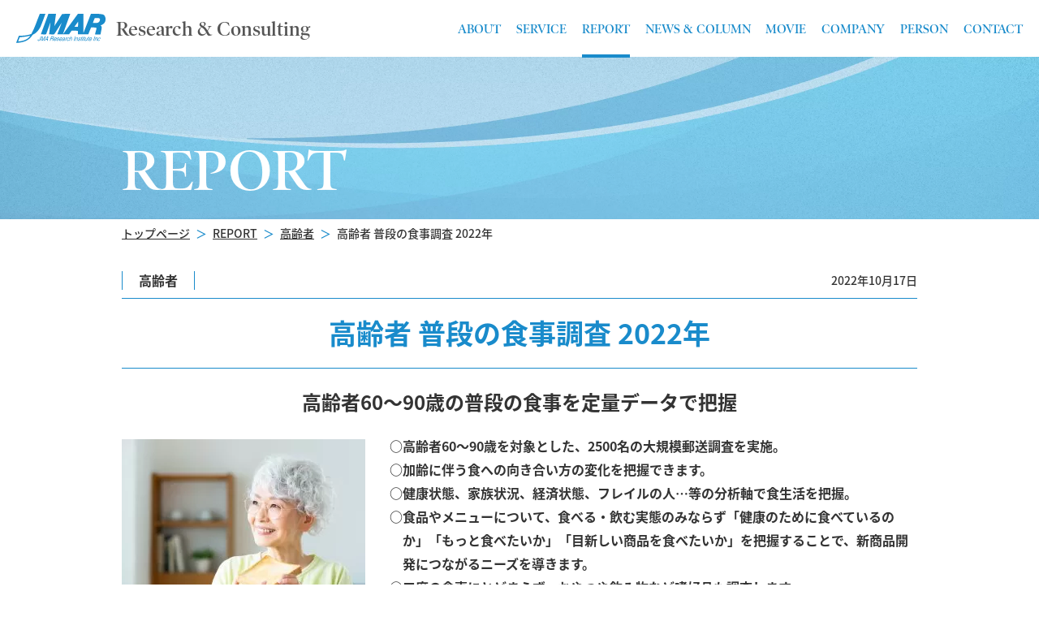

--- FILE ---
content_type: text/html; charset=UTF-8
request_url: https://www.jmar.biz/report2/6090meal_2022/
body_size: 77121
content:
<!DOCTYPE html>
<html lang="ja">
<head>
      <!-- Global site tag (gtag.js) - Google Analytics -->
    <script async src="https://www.googletagmanager.com/gtag/js?id=UA-69119164-1"></script>
    <script>
      window.dataLayer = window.dataLayer || [];

      function gtag() {
        dataLayer.push(arguments);
      }
      gtag('js', new Date());

      gtag('config', 'UA-69119164-1');
    </script>
    <script type="application/ld+json">
      {
        "@context": "https://schema.org",
        "@type": "Organization",
        "name": "株式会社日本能率協会総合研究所",
        "url": "https://www.jmar.biz/",
        "logo": "https://www.jmar.biz/wp_corporate/wp-content/themes/jmar.biz/images/common/other/jmar_logo.svg",
        "description": "日本能率協会グループの調査・コンサルティング部門を担う株式会社日本能率協会総合研究所（JMAR）の公式サイトです。",
        "address": {
          "@type": "PostalAddress",
          "streetAddress": "東京都港区芝公園3丁目1番22号",
          "addressLocality": "港区",
          "addressRegion": "東京都",
          "postalCode": "105-0011",
          "addressCountry": "JP"
        },
        "contactPoint": {
          "@type": "ContactPoint",
          "telephone": "+81-3-3434-6271",
          "contactType": "customer service",
          "areaServed": "JP",
          "availableLanguage": ["ja"]
        }
      }
    </script>
    
          <script type="application/ld+json">
        {
          "@context": "https://schema.org",
          "@type": "BlogPosting",
          "mainEntityOfPage": {
            "@type": "WebPage",
            "@id": "https://www.jmar.biz/report2/6090meal_2022/"
          },
          "headline": "高齢者 普段の食事調査 2022年",
          "description": "",
          "image": [
            "https://www.jmar.biz/wp_corporate/wp-content/uploads/2022/05/pixta_88472436_M.jpg"
          ],
          "author": {
            "@type": "Organization",
            "name": "株式会社日本能率協会総合研究所"
          },
          "publisher": {
            "@type": "Organization",
            "name": "株式会社日本能率協会総合研究所",
            "logo": {
              "@type": "ImageObject",
              "url": "https://www.jmar.biz/wp_corporate/wp-content/themes/jmar.biz/images/common/other/jmar_logo.svg"
            }
          },
          "datePublished": "2022-10-17T11:45:15+09:00",
          "dateModified": "2023-06-29T18:13:56+09:00"
        }
      </script>
    
    
  <!-- Google Tag Manager -->
<script>(function(w,d,s,l,i){w[l]=w[l]||[];w[l].push({'gtm.start':
new Date().getTime(),event:'gtm.js'});var f=d.getElementsByTagName(s)[0],
j=d.createElement(s),dl=l!='dataLayer'?'&l='+l:'';j.async=true;j.src=
'https://www.googletagmanager.com/gtm.js?id='+i+dl;f.parentNode.insertBefore(j,f);
})(window,document,'script','dataLayer','GTM-PLRZ246');</script>
<!-- End Google Tag Manager -->
<meta charset="UTF-8">
<title>高齢者 普段の食事調査 2022年 | 生活者調査レポート・リサーチデータ 最新情報のお知らせ | 日本能率協会総合研究所</title>
<meta property="og:locale" content="ja_JP">
<meta http-equiv="X-UA-Compatible" content="IE=edge,chrome=1">
<meta name="keywords" content="レポート,マーケティング,リサーチ,生活者,コンシューマー,アンケート">
<meta name="description" content="生活者の意識、行動、ニーズを把握するための調査レポートを提供しています。食、健康、購買行動、スキンケア、家事といったテーマにフォーカスしたアンケート調査を実施することで、商品開発やプロモーション、コミュニケーション戦略などのマーケティングで活用できるデータを販売しています。">
<link rel="canonical" href="https://www.jmar.biz/report2/6090meal_2022/" />

<!-- for responsive -->
<meta name="viewport" content="width=device-width,user-scalable=yes">


<!-- OGP for Facebook -->
<meta property="og:url"           content="https://www.jmar.biz/report2/6090meal_2022/" />
<meta property="og:type"          content="website" />
<meta property="og:title"         content="高齢者 普段の食事調査 2022年 | 生活者調査レポート・リサーチデータ 最新情報のお知らせ | 日本能率協会総合研究所" />
<meta property="og:description"   content="生活者の意識、行動、ニーズを把握するための調査レポートを提供しています。食、健康、購買行動、スキンケア、家事といったテーマにフォーカスしたアンケート調査を実施することで、商品開発やプロモーション、コミュニケーション戦略などのマーケティングで活用できるデータを販売しています。" />


<!-- Common CSS -->
<link href="https://www.jmar.biz/wp_corporate/wp-content/themes/jmar.biz/css/common/common.css?t=20250918" rel="stylesheet">
<link href="https://www.jmar.biz/wp_corporate/wp-content/themes/jmar.biz/css/common/common_design.css?t=20250918" rel="stylesheet">
<link href="https://www.jmar.biz/wp_corporate/wp-content/themes/jmar.biz/css/common/header.css?t=20250918" rel="stylesheet">
<link href="https://www.jmar.biz/wp_corporate/wp-content/themes/jmar.biz/css/common/footer.css?t=20250918" rel="stylesheet">
<link href="https://www.jmar.biz/wp_corporate/wp-content/themes/jmar.biz/addon/slick/slick.css?t=20250918" rel="stylesheet">
<link href="https://www.jmar.biz/wp_corporate/wp-content/themes/jmar.biz/addon/slick/slick-theme.css?t=20250918" rel="stylesheet">

<!-- Common JS -->
<script src="https://www.jmar.biz/wp_corporate/wp-content/themes/jmar.biz/js/jquery-3.3.1.min.js"></script>
<script src="https://www.jmar.biz/wp_corporate/wp-content/themes/jmar.biz/js/jquery.easing.1.3.js"></script>
<script src="https://www.jmar.biz/wp_corporate/wp-content/themes/jmar.biz/addon/flipsnap/flipsnap.min.js"></script>
<script src="https://www.jmar.biz/wp_corporate/wp-content/themes/jmar.biz/addon/slick/slick.min.js"></script>

<!--object-fit（IE対策）-->
<script src="https://cdnjs.cloudflare.com/ajax/libs/object-fit-images/3.2.3/ofi.js"></script>

<script>window.Promise || document.write('<script src="//www.promisejs.org/polyfills/promise-7.0.4.min.js"><\/script>');</script>

<!-- Adobe fonts(旧:Typekit) -->
<script>
  (function(d) {
    var config = {
      kitId: 'bwi2rpe',
      scriptTimeout: 3000,
      async: true
    },
    h=d.documentElement,t=setTimeout(function(){h.className=h.className.replace(/\bwf-loading\b/g,"")+" wf-inactive";},config.scriptTimeout),tk=d.createElement("script"),f=false,s=d.getElementsByTagName("script")[0],a;h.className+=" wf-loading";tk.src='https://use.typekit.net/'+config.kitId+'.js';tk.async=true;tk.onload=tk.onreadystatechange=function(){a=this.readyState;if(f||a&&a!="complete"&&a!="loaded")return;f=true;clearTimeout(t);try{Typekit.load(config)}catch(e){}};s.parentNode.insertBefore(tk,s)
  })(document);
</script>

<meta name='robots' content='max-image-preview:large' />
	<style>img:is([sizes="auto" i], [sizes^="auto," i]) { contain-intrinsic-size: 3000px 1500px }</style>
	<link rel="llms-sitemap" href="https://www.jmar.biz/llms.txt" />
<link rel="icon" href="https://www.jmar.biz/wp_corporate/wp-content/uploads/2017/10/favicon-.ico" sizes="32x32" />
<link rel="icon" href="https://www.jmar.biz/wp_corporate/wp-content/uploads/2017/10/favicon-.ico" sizes="192x192" />
<link rel="apple-touch-icon" href="https://www.jmar.biz/wp_corporate/wp-content/uploads/2017/10/favicon-.ico" />
<meta name="msapplication-TileImage" content="https://www.jmar.biz/wp_corporate/wp-content/uploads/2017/10/favicon-.ico" />



<!-- Personal CSS -->
<link href="https://www.jmar.biz/wp_corporate/wp-content/themes/jmar.biz/css/single/common_format.css?t=20250918" rel="stylesheet">
<link href="https://www.jmar.biz/wp_corporate/wp-content/themes/jmar.biz/css/single/report.css?t=20250918" rel="stylesheet">

</head>
<body class="preload">
<!-- Google Tag Manager (noscript) -->
<noscript><iframe src="https://www.googletagmanager.com/ns.html?id=GTM-PLRZ246"
height="0" width="0" style="display:none;visibility:hidden"></iframe></noscript>
<!-- End Google Tag Manager (noscript) -->
<script>
$(window).on('load' , function() {
	$("body").removeClass("preload");
});
$(document).ready(function(){
	objectFitImages();
});
function omit_text() {
  $('.omit_text').each(function(index, element){
    var target_line   = parseInt($(this).attr('data-omit_text_line'));
    var ellipsis      = $(this).attr('data-omit_text_ellipsis');
    var line_height   = $(this).css('line-height').replace('px', '');
    var target_height = line_height * (target_line + 0.2);

    var fail_safe = 100;
    if ( $(this).height() > target_height ) {
      $(this).html($(this).html() + ellipsis);
      do {
        var sentence = $(this).html();
        var tick = 1 + ellipsis.length;
        if (sentence.substr( sentence.length - ellipsis.length - 4) === '<br>' + ellipsis) {
          tick = 4 + ellipsis.length;
        }
        sentence = sentence.slice(0, -tick) + ellipsis;
        $(this).html(sentence);

        fail_safe = fail_safe - 1;
        if (fail_safe <= 0) break;
      } while ( $(this).height() > target_height );
    }
  });
}
</script>
<div class="cd_pc_only"></div>
<header id="header">
	<div class="bar">
		<ul class="logo_area">
			<li>
				<a href="https://www.jmar.biz">
					<img src="https://www.jmar.biz/wp_corporate/wp-content/themes/jmar.biz/images/common/other/jmar_logo.svg?up=202508" srcset="https://www.jmar.biz/wp_corporate/wp-content/themes/jmar.biz/images/common/other/jmar_logo.svg?up=202508 1x, https://www.jmar.biz/wp_corporate/wp-content/themes/jmar.biz/images/common/other/jmar_logo.svg?up=202508 2x" alt="JMAR(JMA Research Institute Inc)">				</a>
			</li>
			<li><a href="https://www.jmar.biz">Research & Consulting</a></li>
		</ul><!-- logo_area -->
		<div class="menu_area">
			<ul class="cmd_navi">
	<li class="cd_sp_only ">
		<dl>
			<dt><a class="" href="https://www.jmar.biz"><span>TOP</span></a></dt>
		</dl>
	</li>
	<li class=" ">
		<dl>
			<dt><a class="" href="https://www.jmar.biz/about/"><span>ABOUT</span></a></dt>
		</dl>
	</li>
	<li class=" have_sub">
		<dl>
			<dt><a class="" href="https://www.jmar.biz/service/"><span>SERVICE</span></a></dt>
			<dd>
				<a href="https://www.jmar.biz/service/research">コンシューマーリサーチ（BtoC）</a>
				<a href="https://www.jmar.biz/service/industrial">インダストリアルリサーチ（BtoB）</a>
				<a href="https://www.jmar.biz/service/report">生活者調査レポート</a>
				<a href="https://www.jmar.biz/service/academic">学術研究支援</a>
				<a href="https://www.jmar.biz/service/cs">CS（顧客満足度）調査</a>
				<a href="https://jmar-im.com/mr/medical/" target="_blank">メディカルリサーチ</a>
			</dd>
		</dl>
	</li>
	<li class=" ">
		<dl>
			<dt><a class="active" href="https://www.jmar.biz/report2/"><span>REPORT</span></a></dt>
		</dl>
	</li>
	<li class=" ">
		<dl>
			<dt><a class="" href="https://www.jmar.biz/news_and_column/"><span>NEWS & COLUMN</span></a></dt>
		</dl>
	</li>
	<li class=" ">
		<dl>
			<dt><a class="" href="https://www.jmar.biz/movie/"><span>MOVIE</span></a></dt>
		</dl>
	</li>
	<li class=" ">
		<dl>
			<dt><a class="" href="https://www.jmar.biz/company/"><span>COMPANY</span></a></dt>
		</dl>
	</li>
	<li class=" ">
		<dl>
			<dt><a class="" href="https://www.jmar.biz/person/inadomi"><span>PERSON</span></a></dt>
		</dl>
	</li>
	<li class=" ">
		<dl>
			<dt><a class="" href="https://www.jmar.biz/contact/"><span>CONTACT</span></a></dt>
		</dl>
	</li>
</ul><!-- cmd_navi -->
		</div><!-- menu_area -->
		<ul class="menu_ctrl cd_sp_only">
			<li></li>
			<li></li>
			<li></li>
		</ul><!-- menu_ctrl -->
	</div><!-- bar -->
</header><!-- header -->
<script>
var current_scrollY2;
function my_stop_scroll2() {
	var min_height = getMyWindowHeight();
	$('body').css({'min-height': min_height});

	current_scrollY2 = $( window ).scrollTop();
	current_scrollY2_set = current_scrollY2 - 80;
	console.log(current_scrollY2);
	console.log(current_scrollY2_set);
	$('#wrapper_other_header').css({
		position: 'fixed',
		width: '100%',
		top: -1 * current_scrollY2_set
	});
}
function my_start_scroll2() {
	$('#wrapper_other_header').attr({ style: '' });
	$('html, body').prop({ scrollTop: current_scrollY2 });
}
$(document).ready(function(){
	var current_scrollY;
	function my_stop_scroll() {
		var min_height = getMyWindowHeight();
		$('body').css({'min-height': min_height});
		$('header#header .menu_area').css({'height': (min_height - 80) + 'px'});

		current_scrollY = $( window ).scrollTop();
		current_scrollY_set = current_scrollY - 80;
		$('#wrapper_other_header').css({
			position: 'fixed',
			width: '100%',
			top: -1 * current_scrollY_set
		});
	}
	function my_start_scroll() {
		$('header#header .menu_area').css({'height': '0px'});

		$('#wrapper_other_header').attr({ style: '' });
		$('html, body').prop({ scrollTop: current_scrollY });
	}

	if ( isSP() ) {
		$('#header .menu_ctrl').click(function(){
			if (!$('#header').hasClass('menu_open')) {
				my_stop_scroll();
				$('#header').addClass('menu_open');
			} else {
				my_start_scroll();
				$('#header').removeClass('menu_open');
			}
		});
		$('.cmd_navi li.have_sub dt').click(function(e){
			if (e.target.nodeName.toLowerCase() != 'a') {
				var target = $(this).next('dd');
				if ($(target).css('display') == 'none') {
					$(this).addClass('opened');
				} else {
					$(this).removeClass('opened');
				}
				target.animate({'height': 'toggle'}, 'slow');
			}
		});
	}
});
/* ========================================================================================== */
/* JS関数定義:高さ取得                                                                        */
/* ========================================================================================== */
function getMyWindowHeight() {
	if ( !isSP() ) {
		var direction = Math.abs(window.orientation);
		if(direction == 90) {
			return $(window).height() * (1000 / $(window).width());
		}
		return $(window).height();
	}
	return $(window).height() * (750 / $(window).width());
}
$(window).on("orientationchange",function(){
	$('body').hide().show();
});
</script>
<div id="wrapper_other_header">
<div id="cmd_headline"><span class="h1">REPORT</span></div><!-- cmd_headline -->
<div id="cmd_breadcrumbs">
<a class="underlineU breadcrumbs_underlineU" href="https://www.jmar.biz">トップページ</a><i>＞</i><a class="underlineU breadcrumbs_underlineU" href="https://www.jmar.biz/report2/">REPORT</a><i>＞</i><a class="underlineU breadcrumbs_underlineU" href="https://www.jmar.biz/r_cat/senior/">高齢者</a><i>＞</i><span class="breadcrumbs_underlineU">高齢者 普段の食事調査 2022年</span></div><!-- cmd_breadcrumbs --><main id="main">
<div id="post_wrapper">
	<section id="post">
		<div class="headline">
			<div class="item num01">
				<ul>
					<li>高齢者</li>
					<li>2022年10月17日</li>
				</ul>
			</div><!-- item -->
			<div class="item num02">
				<h1>高齢者 普段の食事調査 2022年</h1>
			</div><!-- item -->
			<div class="item num03">
				<h2>高齢者60～90歳の普段の食事を定量データで把握</h2>
			</div><!-- item -->
			<div class="item num04">
				<ul>
					<li class="type_eyecatch"><img src="https://www.jmar.biz/wp_corporate/wp-content/uploads/2022/05/pixta_88472436_M-300x300.jpg" srcset="https://www.jmar.biz/wp_corporate/wp-content/uploads/2022/05/pixta_88472436_M-300x300.jpg 1x, https://www.jmar.biz/wp_corporate/wp-content/uploads/2022/05/pixta_88472436_M-600x600.jpg 2x" alt="高齢者 普段の食事調査 2022年"></li>
				</ul>
				<ul>
					<li class="type_summary"><div>○高齢者60～90歳を対象とした、2500名の大規模郵送調査を実施。</div><div>○加齢に伴う食への向き合い方の変化を把握できます。</div><div>○健康状態、家族状況、経済状態、フレイルの人…等の分析軸で食生活を把握。</div><div>○食品やメニューについて、食べる・飲む実態のみならず「健康のために食べているのか」「もっと食べたいか」「目新しい商品を食べたいか」を把握することで、新商品開発につながるニーズを導きます。</div><div>○三度の食事にとどまらず、おやつや飲み物など嗜好品も調査します。</div></li>
					<li class="type_buttons">
						<a href="https://www.jmar.biz/contact/?type=c&id=2226" target="_blank" class="cmd_effect_button">
							<span>お問い合わせ</span>
							<div class="icon"><svg xmlns="http://www.w3.org/2000/svg" viewBox="0 0 23 5">
<defs>
	<style>
		.icon_arrow_01 {
			fill: none;
			stroke: #198bcb;
			stroke-miterlimit: 10;
			stroke-width: 2px;
		}
	</style>
</defs>
<polyline class="icon_arrow_01" points="0 3.71 20 3.71 17 0.71"/>
</svg>
</div><!-- icon -->
						</a>
													<a href="https://www.jmar.biz/contact/?type=a&id=2226" target="_blank" class="cmd_effect_button">
								<span>無料レポート申し込み</span>
								<div class="icon"><svg xmlns="http://www.w3.org/2000/svg" viewBox="0 0 23 5">
<defs>
	<style>
		.icon_arrow_01 {
			fill: none;
			stroke: #198bcb;
			stroke-miterlimit: 10;
			stroke-width: 2px;
		}
	</style>
</defs>
<polyline class="icon_arrow_01" points="0 3.71 20 3.71 17 0.71"/>
</svg>
</div><!-- icon -->
							</a>
																			<a href="https://www.jmar.biz/wp_corporate/wp-content/uploads/2017/10/6090_meal2022_0701.pdf" class="cmd_effect_button" target="_blank">
								<span>パンフレットダウンロード</span>
								<div class="icon"><svg xmlns="http://www.w3.org/2000/svg" viewBox="0 0 23 5">
<defs>
	<style>
		.icon_arrow_01 {
			fill: none;
			stroke: #198bcb;
			stroke-miterlimit: 10;
			stroke-width: 2px;
		}
	</style>
</defs>
<polyline class="icon_arrow_01" points="0 3.71 20 3.71 17 0.71"/>
</svg>
</div><!-- icon -->
							</a>
											</li>
				</ul>
			</div><!-- item -->
		</div><!-- headline -->

					<div class="same_other_year_research">
				<dl>
					<dt>他の調査年</dt>
					<dd>
													<div><a class="underlineN" href="https://www.jmar.biz/report2/6090meal_2025/">2025年</a></div>
													<div><a class="underlineN" href="https://www.jmar.biz/report2/%e9%ab%98%e9%bd%a2%e8%80%85-%e6%99%ae%e6%ae%b5%e3%81%ae%e9%a3%9f%e4%ba%8b%e8%aa%bf%e6%9f%bb-2019%e5%b9%b4/">2019年</a></div>
											</dd>
				</dl>
			</div><!-- same_other_year_research -->
		
		<div class="content_switch">
			<div class="item active"><span>調査趣旨</span></div><!-- item -->
			<div class="item"><span>調査項目</span></div><!-- item -->
			<div class="item"><span>購入案内</span></div><!-- item -->
			<div class="item "><span>無料<br class="cd_sp_only">レポート</span></div><!-- item -->
		</div><!-- content_switch -->
		<div class="content">
			<div class="tabblock num01"><h4 class="content_style_b">高齢者60～90歳2500名を対象とした、国内唯一の高齢者大規模郵送調査。<br>
60～90歳の「6090世代」2,500人の「普段の食事」を徹底把握。</h4>


<div class="content_style_c">高齢者が普段、何を食べているのかをテーマに、高齢者60～90歳を対象とした2,500名の大規模郵送調査を実施、加齢に伴う食への向き合い方の変化がわかります。食品やメニューについて、食べる・飲む実態のみならず「健康のため」「もっと食べたい」「目新しい商品の意向」を質問することで、新商品開発につながるニーズを導きます。<br>
<br>
【レポート紹介動画】</div>

<div style="width: 1040px;" class="wp-video"><!--[if lt IE 9]><script>document.createElement('video');</script><![endif]-->
<video class="wp-video-shortcode" id="video-2226-1" width="1040" height="720" preload="metadata" controls="controls"><source type="video/mp4" src="https://www.jmar.biz/wp_corporate/wp-content/uploads/2017/10/movie_6090meal2022.mp4?_=1" /><a href="https://www.jmar.biz/wp_corporate/wp-content/uploads/2017/10/movie_6090meal2022.mp4">https://www.jmar.biz/wp_corporate/wp-content/uploads/2017/10/movie_6090meal2022.mp4</a></video></div>
<br><br>
<h3 class="content_style_a">調査概要</h3>


<div class="content_style_c">全国の60〜90歳男女、2,500人、2022年6月、郵送調査</div>

<br>
<h3 class="content_style_a">調査の内容</h3>

<h4 class="content_style_b">
特徴１：高齢者60～90歳2500名の食事の様子が明らかに
</h4>

<div class="content_style_c">高齢者60～90歳を対象とした大規模郵送調査を実施します。<br>
特に取得が難しいとされる70代後半～90歳のデータは貴重です。</div>

<div class="content_style_vspace"></div>
<div class="separate_thin_line"></div>
<div class="content_style_vspace"></div>
<h4 class="content_style_b">
特徴２：2019年調査との比較を通して時系列変化を把握
</h4>

<div class="content_style_c">第１回目の2019年調査と時系列比較をすることが可能です。<br>
コロナ前と比較して、高齢者の食生活に変化はあったのか時系列比較より明らかにします。</div>

<div class="content_style_vspace"></div>
<div class="separate_thin_line"></div>
<div class="content_style_vspace"></div>
<h4 class="content_style_b">
特徴３：健康状態など、様々な角度から食生活を把握
</h4>

<div class="content_style_c">高齢者の健康状態・配偶者との死別・経済状態・フレイルの恐れあり…等、様々な分析軸で食生活を把握することが可能です。</div>

<div class="content_style_vspace"></div>
<div class="separate_thin_line"></div>
<div class="content_style_vspace"></div>
<h4 class="content_style_b">
特徴４：新商品開発に繋がるニーズを導きます
</h4>

<div class="content_style_c">食品やメニューについて、食べる・飲む実態のみならず「健康のために食べているのか」「もっと食べたいか」「目新しい商品を食べたいか」を把握することで、新商品開発につながるニーズを導きます。</div>
</div><div class="tabblock num02"><h3 class="content_style_a">「高齢者 普段の食事調査」調査項目</h3>


<h4 class="content_style_b">Chapter 1　家族・住まい</h4>


<div class="content_style_c">◇性別　　◇年齢　　◇身長　　◇体重　　◇未既婚</div>

<div class="content_style_vspace"></div>
<div class="separate_thin_line"></div>
<div class="content_style_vspace"></div>

<div class="content_style_c">◇同居家族<br>
配偶者／親、義父母／子、子の配偶者／孫／兄弟姉妹・義兄弟姉妹／親戚／その他／同居の家族はいない<br>
◇同居家族人数<br>
◇近居家族の有無<br>
近所に住んでいる子供がいる／近所に住んでいる家族（子供以外）や親戚がいる／近所ではないが別居の子供がいる／いない<br>
◇一緒に食事をする家族<br>
配偶者／親、義父母／子、子の配偶者／孫／兄弟姉妹・義兄弟姉妹／親戚／その他／いない(一人で食べる)</div>

<div class="content_style_vspace"></div>
<div class="separate_thin_line"></div>
<div class="content_style_vspace"></div>

<div class="content_style_c">◇住居形態<br>
持家：一戸建て／持家：マンション／賃貸：一戸建て／賃貸：マンション・アパート<br>
◇居住地域タイプ<br>
都市部／都市部近郊／郊外・田舎</div>


<div class="content_style_vspace"></div>
<div class="separate_bold_line"></div>
<div class="content_style_vspace"></div>
<br>
<h4 class="content_style_b">Chapter 2　仕事・お金・購買行動・情報</h4>

<div class="content_style_c">◇仕事の有無・頻度</div>


<div class="content_style_vspace"></div>
<div class="separate_thin_line"></div>
<div class="content_style_vspace"></div>

<div class="content_style_c">◇自身の生活費の財源<br>
自分で働いた収入／同居している家族が働いた収入／別居している家族からの仕送り等／年金／自分自身の預貯金／資産運用（不動産・株等）／その他の収入<br>
◇同居家族全員の年収合計<br>
◇１ヶ月あたりの食費</div>


<div class="content_style_vspace"></div>
<div class="separate_thin_line"></div>
<div class="content_style_vspace"></div>

<div class="content_style_c">◇経済的なゆとりの有無<br>
あると思う〜あると思わない</div>


<div class="content_style_vspace"></div>
<div class="separate_thin_line"></div>
<div class="content_style_vspace"></div>

<div class="content_style_c">◇外出頻度</div>


<div class="content_style_vspace"></div>
<div class="separate_thin_line"></div>
<div class="content_style_vspace"></div>

<div class="content_style_c">◇食品の主な購入者<br>
主に自分／主に自分以外の家族、自分も関わる／主に自分以外の家族、自分はほとんど関わっていない<br>
◇食品の買い物に行く頻度<br>
◇食品の買い物をする店・サービス<br>
スーパーマーケット／大型ショッピングセンター・モール／コンビニエンスストア／ドラッグストア／デパート・百貨店／近所の個人商店（八百屋、魚屋など）／生協等の共同購入・個人宅配／インターネット通信販売／通信販売（インターネット通販以外）<br>
◇利用している情報機器<br>
自宅のパソコン／自宅以外のパソコン／携帯電話／スマートフォン／タブレット型端末／インターネット対応型テレビ／その他の機器（ゲーム機など）</div>



<div class="content_style_vspace"></div>
<div class="separate_bold_line"></div>
<div class="content_style_vspace"></div>
<br>
<h4 class="content_style_b">Chapter 3　健康状態・老い</h4>


<div class="content_style_c">◇自覚している症状・傾向<br>
高血圧／高脂血症(高コレステロール)／糖尿病／痛風／心臓病／変形性関節症（ひざ等）／腰痛・椎間板ヘルニア／便秘／骨粗しょう症／病院にかかっている持病がある／太りすぎの傾向がある／瘦せすぎの傾向がある／胃腸が弱い／筋肉の衰え／認知機能の衰え</div>

<div class="content_style_vspace"></div>
<div class="separate_thin_line"></div>
<div class="content_style_vspace"></div>

<div class="content_style_c">◇健康管理として行っていること<br>
年に１回以上、病院や市区町村の健康診断を受けている／年に１回以上、人間ドックを受けている／定期的に、歯科医院・歯医者で歯科検診を受けている…etc</div>

<div class="content_style_vspace"></div>
<div class="separate_thin_line"></div>
<div class="content_style_vspace"></div>

<div class="content_style_c">◇自分自身でできること<br>
電話をかける／電車・バスや自家用車を使って一人で外出する／ATMや駅の券売機を一人で利用する／新聞や本・雑誌を読む／一人で着替えをする／手すりや壁をつたわらず階段を昇る／家電製品をうまく使いこなす／友人の家を訪ねる／地域の行事に参加する<br>
◇介護認定の有無<br>
◇フレイル診断項目<br>
ほぼ同じ年齢の同性と比較して健康に気を付けた食事を心がけていますか／野菜料理と主菜（お肉またはお魚）を両方とも毎日2回以上は食べていますか／「さきいか」、「たくあん」くらいの固さの食品を普通に噛み切れますか／お茶や汁物でむせることがありますか／1回30分以上の汗をかく運動を週2日以上、1年以上実施していますか／日常生活において歩行または同等の身体活動を1日1時間以上実施していますか／ほぼ同じ年齢の同性と比較して歩く速度が速いと思いますか／昨年と比べて外出の回数が減っていますか／1日に1回以上は、誰かと一緒に食事をしますか／自分が活気に溢れていると思いますか／何よりまず、物忘れが気になりますか</div>


<div class="content_style_vspace"></div>
<div class="separate_bold_line"></div>
<div class="content_style_vspace"></div>
<br>
<h4 class="content_style_b">Chapter 4　普段の食事</h4>

<h4 class="content_style_b">■食事の機会〔朝食／昼食／夕食／おやつ・間食／夜食〕毎に</h4>

<div class="content_style_c">(1)普段食べる頻度<br>
(2)食べる量</div>

<h4 class="content_style_b">■食シーン〔自分で作った食事／家族が作った食事／ヘルパーが作った食事や宅配弁当／買ってきた総菜や弁当／冷凍食品／レトルト食品／インスタント食品／外食／一人だけの食事〕毎に</h4>

<div class="content_style_c">普段食べる頻度</div>


<div class="content_style_vspace"></div>
<div class="separate_thin_line"></div>
<div class="content_style_vspace"></div>

<h4 class="content_style_b">■メニュー・食品・飲料毎に</h4>

<div class="content_style_c">(1)普段食べる頻度<br>
(2)市販のものを食べることが多い<br>
(3)健康に良いと思って食べている<br>
(4)もっと食べたい・頻度を増やしたい<br>
(5)目新しいものを食べてみたい<br><br>
【主食メニュー】<br>
白飯・ご飯／チャーハン・ピラフ・焼き飯、等、全部で23項目を聴取<br>
【肉や魚中心のおかず】<br>
ハンバーグ／しょうが焼き、等、全部で22項目を聴取<br>
【野菜やその他のおかず】<br>
野菜の煮物／野菜炒め、等、全部で18項目を聴取<br>
【菓子やデザート】<br>
チョコレート／クッキー・ビスケット・クラッカー、等、全部で15項目を聴取<br>
【飲み物やお酒】<br>
日本茶／麦茶／ウーロン茶、等、全部で19項目を聴取</div>


<div class="content_style_vspace"></div>
<div class="separate_bold_line"></div>
<div class="content_style_vspace"></div>
<br>
<h4 class="content_style_b">Chapter 5　食生活の意識と背景</h4>

<div class="content_style_c">◇食事についての考え：Aに近い～Bに近い<br>
A：好みよりも健康や体にいいものを優先する／B：好きなもの・おいしいものを優先する<br>
A：健康にいい食品なら多少高くてもかまわない／B：食品は、健康にいいことよりも安いことを優先する<br>
等、9項目を聴取</div>


<div class="content_style_vspace"></div>
<div class="separate_thin_line"></div>
<div class="content_style_vspace"></div>

<div class="content_style_c">◇食生活の満足度<br>
◇食事での健康気づかい度<br>
◇食事で健康に気づかう際の意識<br>
生活習慣病の予防（高血圧・高脂血症・肥満等）／運動機能低下の予防（足腰・骨や筋肉や関節等）／認知機能低下の予防（物忘れ防止等）／必要な栄養の摂取<br>
◇食生活で健康を気づかう際実行していること<br>
三食欠かさない／腹八分目・食べ過ぎない／バランスのよい食事／食品の種類を多く食べる／昔から食べられている食品を食べる／旬のものを食べる／和食中心にする／夜遅く食べない／発酵食品を食べる…etc<br>
◇体力の維持・増進のために積極的に摂る栄養素<br>
たんぱく質／脂質／炭水化物／カルシウム／食物繊維／鉄…etc<br>
◇気をつけているもの<br>
カロリー／塩分／脂肪／甘いもの／炭水化物／糖質／食品添加物／インスタント食品<br>
◇食事全般の該当事項<br>
食べるものの買い物に行くのが大変／食べるものを買う店が遠く、交通手段がない・少ない／食べるものを準備するのが大変／料理を作るのが大変…etc<br>
◇食べてみたい・利用してみたいもの<br>
大豆ミート・ソイミート／プロテイン・プロテイン飲料・プロテインバー／ＳＤＧｓ観点から環境に配慮した包装商品…etc</div>

<div class="content_style_vspace"></div>
<div class="separate_thin_line"></div>
<div class="content_style_vspace"></div>

<div class="content_style_c">◇フレイルについての認知<br>
◇自身の状態の自己認識</div>
</div><div class="tabblock num03"><h3 class="content_style_a">調査概要</h3>


<div class="content_style_c">・調査対象：全国に居住する60～90歳の男女<br>
・調査方法：日本能率協会総合研究所が保有する「高齢者6090リサーチモニター」を活用した郵送調査<br>
・有効回収数：2,500サンプル<br>
　　　　　　　性別・年齢・エリアに基づき母集団人口構成比に準拠して回収<br>
・調査期間：2022年5月27日（金）～6月10日（金）</div>

<br>
<h3 class="content_style_a">調査のアウトプット</h3>

<div class="content_style_c">1.調査報告書<br>
2.集計表（電子データ、性別・年齢別/家族別/居住地域別/仕事・経済別/健康別　クロス集計表一式）<br>
※納品するアウトプットは、全て電子データにてご提供します。<br>
　（「調査報告書」の紙媒体でのご納品は別途費用にてお承り致します。）</div>
<br>
<h3 class="content_style_a">調査の価格</h3>

<div class="content_style_c">定価550,000円(税別)　／　ＭＤＢメンバー価格525,000円(税別)<br>
★「<a href="https://www.jmar.biz/report2/%e9%ab%98%e9%bd%a2%e8%80%85%e3%81%ae%e9%a3%9f%e5%8d%93%e5%86%99%e7%9c%9f%e8%aa%bf%e6%9f%bb2019%e5%b9%b4/">高齢者の食卓写真調査2019年</a>」をあわせてご購入の際は、セット価格でご提供します。<br>
　セット価格定価750,000円（税抜） ／ ＭＤＢメンバー価格720,000円（税抜）　</div>

<div class="content_style_d">＊ＭＤＢメンバー価格は、当社会員制情報提供サービス「マーケティング・データ・バンク」にご登録いただいている事業所に限らせていただきます。</div>

<div class="content_style_c">◆集計表にないクロス集計をご希望の際は、オーダーメイド集計にてお承りいたします。<br>
　（都度お見積りさせていただきます。）<br>
◆2022年単年ローデータ（Excelファイル）は別売りとなります。【一式15万円（税別）】※2022年単年ローデータ</div>
</div><div class="tabblock num04"><h3 class="content_style_a">
買いもの・食事の準備における高齢女性の「現役感が延長」、<br>
高齢者の９割以上が食事で健康を気づかい、７割以上が「たんぱく質」の摂取意向あり<br>
～最新レポート「高齢者 普段の食事調査2022年」を発表～
</h3>


<div class="content_style_c">株式会社日本能率協会総合研究所（東京都港区・代表取締役社長：譲原正昭）は、60～90歳の高齢者を対象に「普段の食事」をテーマとした自主企画調査を実施しました。普段の生活状況や健康状況といった基本的な情報に加えて、食事づくり、食品の購入、喫食頻度といった「食事」に関する意識・実態を幅広く捉えます。また前回調査（2019年実施）との時系列比較もおこなっています。本調査レポートは有償にて販売していますので、最下段をご参照ください。<br>
今回は「高齢者 普段の食事調査2022年」の調査結果を一部抜粋してご案内いたします。</div>

<br>

<h3 class="content_style_a">
調査結果のご紹介
</h3>


<h4 class="content_style_b">
【調査結果１】<br>「食品・飲料の買いものは主に自分」と考える女性が顕著に増加
</h4>

<div class="content_style_c">食品・飲料の購入は「主に自分」と回答する割合が、男性２割強、女性８割弱。女性は、60代では９割を超えるが、高齢になるにつれて徐々に低下し、「自分以外の家族が購入しているものの自分も関与」「自分以外の家族が購入しており、自分は関わっていない」の割合が徐々に増加する傾向。ただし、前回調査の2019年時のデータと比べると、女性は「主に自分が購入」の割合が顕著に増加している。<br>
特に女性80代前半は、2019年時は「主に自分が購入」が半数を下回っていたが、今回調査では６割を超える。</div>


<div class="content_style_vspace"></div>
<div class="separate_thin_line"></div>
<div class="content_style_vspace"></div>

<h4 class="content_style_b">
【調査結果２】<br>2019年と比較すると、「自分で作った食事を食べる」頻度が増加。特に80代で顕著
</h4>

<div class="content_style_c">女性は「１日３回」自分が作った食事を食べる割合が４割強。年代別でみると、70代後半をピークに割合は低下する。自分で作った食事を食べる頻度の「それ以下・全く食べない」に着目して2019年と比較すると、今回の調査では男女ともに減少しており、男性は70代後半を除くすべての年齢層で減少、女性は80代で大きく減少した。一方で、女性80代は「１日３回」の割合が増加しており、自分で作った食事を食べる機会が増加している。【調査結果１】と合わせると、買い物・食事の準備において特に高齢女性の「現役感が延長」していると言える。</div>


<div class="content_style_vspace"></div>
<div class="separate_thin_line"></div>
<div class="content_style_vspace"></div>

<h4 class="content_style_b">
【調査結果３】<br>９割以上の高齢者が「普段の食事で健康に気づかっている」
</h4>

<div class="content_style_c">普段の食事で健康に気づかっているかを確認したところ、５割以上が「積極的に気づかっている」「気づかっている」と回答。さらに、「少し気づかっている」を足し合わせた「気づかっている計」でみると、男女ともにすべての年齢層において９割以上だった。年代別にみると、特に女性70代の意識が高く「積極的に気づかっている」が２割台で「気づかっている」を合わせると、７割弱と高い。</div>


<div class="content_style_vspace"></div>
<div class="separate_thin_line"></div>
<div class="content_style_vspace"></div>

<h4 class="content_style_b">
【調査結果４】<br>摂りたい栄養素第１位は「たんぱく質」、次いで「食物繊維」「カルシウム」が上位
</h4>

<div class="content_style_c">高齢者が積極的に摂りたい栄養素は、男女ともに順位の入替はあるものの上位３位はいずれも「たんぱく質」「食物繊維」「カルシウム」だった。「たんぱく質」の摂取意向は特に高く、男性は７割弱で、女性は８割弱。年代別でみると、男女ともに70代で様々な栄養素の摂取意向が高まる傾向が見られた。70代と80代を比較すると、男性は80代でも継続して摂取意向の高い栄養素が多い一方で、女性は80代から低下し、80代後半では総じて摂取意向が顕著に低下する。</div>


<div class="content_style_vspace"></div>
<div class="separate_thin_line"></div>
<div class="content_style_vspace"></div>

<h4 class="content_style_b">
【調査結果５】<br>高齢になるにつれ「食べる量が減少」し、「固いものの食べにくさ」が高まる
</h4>

<div class="content_style_c">食事であてはまることについて、「油っぽいものを避けるようになった」が全体で最も高く36.4％。食事にまつわる困りごとの視点でみると、「食べる量が減った」「固いものが食べにくくなった」が全体で３割弱。「油っぽいものを避けるようになった」は年齢層による傾向に大きな差は見られないが、「食べる量が減った」「固いものが食べにくくなった」は、高齢になるにつれて割合が高くなる傾向で80代後半では、男女ともにいずれも５割前後が感じている。</div>



<br>

<h3 class="content_style_a">
調査概要
</h3>


<div class="content_style_c">・調査名：高齢者6090レポートシリーズ<br>
　　　　　高齢者 普段の食事調査2022年<br>
　※今回のリリースでは、上記調査の中に収録されている調査結果の一部を抜粋してご紹介致します。<br>
・調査期間：2022年 5月 27日（金） ～ 2022年 6月 10日（金）<br>
・調査対象：日本能率協会総合研究所が保有する「高齢者6090リサーチモニター」<br>
　　　　　　（全国に居住する60歳から90歳までの男女）<br>
・調査方法：郵送調査<br>
・回答者数：2,500名<br>
　※性別・年齢・エリアに基づき母集団人口構成比に準拠して回収</div>


<br>

<h3 class="content_style_a">
調査結果
</h3>


<h4 class="content_style_b">
【調査結果１】<br>「食品・飲料の買いものは主に自分」と考える女性が顕著に増加</h4>


<div class="content_style_c">食品・飲料の購入は「主に自分」と回答する割合が、男性２割強、女性８割弱。女性は、60代では９割を超えるが、高齢になるにつれて徐々に低下し、「自分以外の家族が購入しているものの自分も関与」「自分以外の家族が購入しており、自分は関わっていない」の割合が徐々に増加する傾向。ただし、前回調査の2019年時のデータと比べると、女性は「主に自分が購入」の割合が顕著に増加している。<br>
特に女性80代前半は、2019年時は「主に自分が購入」が半数を下回っていたが、今回調査では６割を超える。<br>
<br><br>
Q. あなたが食べたり飲んだりする食品や飲料は、主にどなたが購入していますか。（単一回答）</div>

<br>
<img src="https://www.jmar.biz/wp_corporate/wp-content/uploads/2022/10/graph-1.png" srcset="https://www.jmar.biz/wp_corporate/wp-content/uploads/2022/10/graph-1.png 1x, https://www.jmar.biz/wp_corporate/wp-content/uploads/2022/10/graph-1.png 2x">
<br><br><br><br>

<div class="content_style_vspace"></div>
<div class="separate_thin_line"></div>
<div class="content_style_vspace"></div>

<h4 class="content_style_b">
【調査結果２】<br>2019年と比較すると、「自分で作った食事を食べる」頻度が増加。特に80代で顕著</h4>


<div class="content_style_c">女性は「１日３回」自分が作った食事を食べる割合が４割強。年代別でみると、70代後半をピークに割合は低下する。自分で作った食事を食べる頻度の「それ以下・全く食べない」に着目して2019年と比較すると、今回の調査では男女ともに減少しており、男性は70代後半を除くすべての年齢層で減少、女性は80代で大きく減少した。一方で、女性80代は「１日３回」の割合が増加しており、自分で作った食事を食べる機会が増加している。【調査結果１】と合わせると、買い物・食事の準備において特に高齢女性の「現役感が延長」していると言える。<br><br>
Q. 普段の食事について、「自分で作った食事」を食べる頻度をお答えください。（単一回答）</div>


<br>
<img src="https://www.jmar.biz/wp_corporate/wp-content/uploads/2022/10/graph-2-1-980x779.png" srcset="https://www.jmar.biz/wp_corporate/wp-content/uploads/2022/10/graph-2-1-980x779.png 1x, https://www.jmar.biz/wp_corporate/wp-content/uploads/2022/10/graph-2-1.png 2x">
<br><br><br><br>
<img src="https://www.jmar.biz/wp_corporate/wp-content/uploads/2022/10/graph-2-2.png" srcset="https://www.jmar.biz/wp_corporate/wp-content/uploads/2022/10/graph-2-2.png 1x, https://www.jmar.biz/wp_corporate/wp-content/uploads/2022/10/graph-2-2.png 2x">
<br><br><br><br>
<div class="content_style_vspace"></div>
<div class="separate_thin_line"></div>
<div class="content_style_vspace"></div>

<h4 class="content_style_b">
【調査結果３】<br>９割以上の高齢者が「普段の食事で健康に気づかっている」
</h4>


<div class="content_style_c">普段の食事で健康に気づかっているかを確認したところ、５割以上が「積極的に気づかっている」「気づかっている」と回答。さらに、「少し気づかっている」を足し合わせた「気づかっている計」でみると、男女ともにすべての年齢層において９割以上だった。年代別にみると、特に女性70代の意識が高く「積極的に気づかっている」が２割台で「気づかっている」を合わせると、７割弱と高い。<br><br>
Q. あなたは、普段の食事で健康に気づかっていますか。（単一回答）</div>

<img src="https://www.jmar.biz/wp_corporate/wp-content/uploads/2022/10/graph-3-980x850.png" srcset="https://www.jmar.biz/wp_corporate/wp-content/uploads/2022/10/graph-3-980x850.png 1x, https://www.jmar.biz/wp_corporate/wp-content/uploads/2022/10/graph-3.png 2x">
<br><br><br><br>

<div class="content_style_vspace"></div>
<div class="separate_thin_line"></div>
<div class="content_style_vspace"></div>

<h4 class="content_style_b">
【調査結果４】<br>摂りたい栄養素第1位は「たんぱく質」、次いで「食物繊維」「カルシウム」が上位
</h4>


<div class="content_style_c">高齢者が積極的に摂りたい栄養素は、男女ともに順位の入替はあるものの上位３位はいずれも「たんぱく質」「食物繊維」「カルシウム」だった。「たんぱく質」の摂取意向は特に高く、男性は７割弱で、女性は８割弱。年代別でみると、男女ともに70代で様々な栄養素の摂取意向が高まる傾向が見られた。70代と80代を比較すると、男性は80代でも継続して摂取意向の高い栄養素が多い一方で、女性は80代から低下し、80代後半では総じて摂取意向が顕著に低下する。<br><br>
Q. あなたが、体力の維持・増進のために、積極的に摂るようにしている栄養素は何ですか。（複数回答）</div>

<img src="https://www.jmar.biz/wp_corporate/wp-content/uploads/2022/10/graph-4-980x740.png" srcset="https://www.jmar.biz/wp_corporate/wp-content/uploads/2022/10/graph-4-980x740.png 1x, https://www.jmar.biz/wp_corporate/wp-content/uploads/2022/10/graph-4.png 2x">
<br><br><br><br>

<div class="content_style_vspace"></div>
<div class="separate_thin_line"></div>
<div class="content_style_vspace"></div>

<h4 class="content_style_b">
【調査結果５】<br>高齢になるにつれ「食べる量が減少」し、「固いものの食べにくさ」が高まる
</h4>


<div class="content_style_c">食事であてはまることについて、「油っぽいものを避けるようになった」が全体で最も高く36.4％。食事にまつわる困りごとの視点でみると、「食べる量が減った」「固いものが食べにくくなった」が全体で３割弱。「油っぽいものを避けるようになった」は年齢層による傾向に大きな差は見られないが、「食べる量が減った」「固いものが食べにくくなった」は、高齢になるにつれて割合が高くなる傾向で80代後半では、男女ともにいずれも５割前後が感じている。<br><br>
Q. 食事全般で、あなたにあてはまることをお答えください。（複数回答）</div>

<img src="https://www.jmar.biz/wp_corporate/wp-content/uploads/2022/10/graph-5-1.png" srcset="https://www.jmar.biz/wp_corporate/wp-content/uploads/2022/10/graph-5-1.png 1x, https://www.jmar.biz/wp_corporate/wp-content/uploads/2022/10/graph-5-1.png 2x">
<br><br><br><br>
<img src="https://www.jmar.biz/wp_corporate/wp-content/uploads/2022/10/graph-5-2.png" srcset="https://www.jmar.biz/wp_corporate/wp-content/uploads/2022/10/graph-5-2.png 1x, https://www.jmar.biz/wp_corporate/wp-content/uploads/2022/10/graph-5-2.png 2x">
<br><br><br><br>
<br>
<h3 class="content_style_a">
本レポートについて
</h3>


<div class="content_style_c">今回のリリースでご紹介した「高齢者 普段の食事調査2022年」は有償にて販売しています。本リリースではご紹介できなかった「メニュー別の喫食実態や意識」や「興味関心のある食品」など様々なトピックを有償版では多数掲載しています。詳しくは下記までお問い合わせくださいますよう、お願い申し上げます。</div>


<div class="content_style_d">※本リリースに関するお問い合わせにつきましても、下記までお願い申し上げます。</div>


<br>

<h3 class="content_style_a">
レポート販売のご案内
</h3>

<div class="content_style_c">【高齢者 普段の食事調査2022年】<br>
　(1)調査報告書（PDFファイル)：2022年8月末完成<br>
　(2)集計データ（Excelファイル）：単純集計・クロス集計表一式<br>
　◆集計表にないクロス集計をご希望の際は、オーダーメイド集計にて承ります。<br>
　（都度お見積りさせていただきます）<br>
　◆2022年単年ローデータ（Excelファイル）は別売りとなります。【一式15万円（税別）】</div>


<div class="content_style_d">※弊社は、本調査をご購入いただいた企業（法人・個人）以外には、成果物を提供いたしません。ただし、本調査を告知するための限定的な利用、及び発刊から一定期間経過後はこの限りではありません。<br>
※本調査の成果物のご利用はご購入いただいた企業（法人・個人）の内部でのご利用のみに限らせていただきます。</div>


<div class="content_style_vspace"></div>
<div class="separate_thin_line"></div>
<div class="content_style_vspace"></div>

<h4 class="content_style_b">
調査購入のご案内
</h4>


<div class="content_style_c">【高齢者 普段の食事調査2022年】<br>
　・定価550,000円(税別)　　　・ＭＤＢメンバー価格525,000円(税別) </div>


<br>

<h3 class="content_style_a">
本件についてのお問い合わせ先
</h3>


<div class="content_style_c">株式会社日本能率協会総合研究所<br>
経営・マーケティング研究部 リサーチグループ　担当：山口　荒木　稲富<br>
〒105-0011　東京都港区芝公園3-1-22<br>
TEL:03-3578-7607　E-mail:info_mlmc@jmar.co.jp<br>
<br>
本件引用の際は、お手数ですが、上記あて掲載紙をご送付ください。</div>
</div>		</div><!-- content -->
	</section><!-- post -->

</div><!-- post_wrapper -->

			<div id="related_report">
			<h2 class="h5">関連するレポート</h2>
			<div class="inner">
									<ul class="item">
						<li class="type_cat">高齢者</li>
						<li class="type_eyecatch"><a class="hover" href="https://www.jmar.biz/report2/%e9%ab%98%e9%bd%a2%e8%80%85-%e6%99%ae%e6%ae%b5%e3%81%ae%e9%a3%9f%e4%ba%8b%e8%aa%bf%e6%9f%bb-2019%e5%b9%b4/"><img src="https://www.jmar.biz/wp_corporate/wp-content/uploads/2019/06/pixta_41794292_M-300x300.jpg" srcset="https://www.jmar.biz/wp_corporate/wp-content/uploads/2019/06/pixta_41794292_M-300x300.jpg 1x, https://www.jmar.biz/wp_corporate/wp-content/uploads/2019/06/pixta_41794292_M-600x600.jpg 2x" alt="高齢者 普段の食事調査 2019年"></a></li>
						<li class="type_text">
							<div class="kind_date">2019年10月7日</div>
							<div class="kind_title"><a class="underlineN" href="https://www.jmar.biz/report2/%e9%ab%98%e9%bd%a2%e8%80%85-%e6%99%ae%e6%ae%b5%e3%81%ae%e9%a3%9f%e4%ba%8b%e8%aa%bf%e6%9f%bb-2019%e5%b9%b4/">高齢者 普段の食事調査 2019年</a></div>
							<div class="kind_excerpt omit_text" data-omit_text_line="3" data-omit_text_ellipsis="...">高齢者が普段、何を食べているのかをテーマに、高齢者60～90歳を対象とした2,500名の大規模郵送調査を実施、加齢に伴う食への向き合い方の変化がわかります。...</div>
															<div class="kind_sample omit_text" data-omit_text_line="2" data-omit_text_ellipsis="...">全国の60〜90歳男女、2,500人、2019年7月、郵送調査</div>
													</li>
					</ul><!-- item -->
									<ul class="item">
						<li class="type_cat">高齢者</li>
						<li class="type_eyecatch"><a class="hover" href="https://www.jmar.biz/report2/%e9%ab%98%e9%bd%a2%e8%80%85%e3%81%ae%e9%a3%9f%e5%8d%93%e5%86%99%e7%9c%9f%e8%aa%bf%e6%9f%bb2019%e5%b9%b4/"><img src="https://www.jmar.biz/wp_corporate/wp-content/uploads/2019/07/pixta_45444612_M-300x300.jpg" srcset="https://www.jmar.biz/wp_corporate/wp-content/uploads/2019/07/pixta_45444612_M-300x300.jpg 1x, https://www.jmar.biz/wp_corporate/wp-content/uploads/2019/07/pixta_45444612_M-600x600.jpg 2x" alt="高齢者の食卓写真調査 2019年"></a></li>
						<li class="type_text">
							<div class="kind_date">2020年1月23日</div>
							<div class="kind_title"><a class="underlineN" href="https://www.jmar.biz/report2/%e9%ab%98%e9%bd%a2%e8%80%85%e3%81%ae%e9%a3%9f%e5%8d%93%e5%86%99%e7%9c%9f%e8%aa%bf%e6%9f%bb2019%e5%b9%b4/">高齢者の食卓写真調査 2019年</a></div>
							<div class="kind_excerpt omit_text" data-omit_text_line="3" data-omit_text_ellipsis="...">高齢者の普段の食卓の様子が明らかになる調査です。高齢者60～90歳50人の、連続する5日間3食（間食含む）の食卓写真を撮影、延べ750食以上の食卓写真から食事...</div>
															<div class="kind_sample omit_text" data-omit_text_line="2" data-omit_text_ellipsis="...">高齢者60～90歳50人の、連続する5日間3食（間食含む）の食卓写真を撮影</div>
													</li>
					</ul><!-- item -->
									<ul class="item">
						<li class="type_cat">高齢者</li>
						<li class="type_eyecatch"><a class="hover" href="https://www.jmar.biz/report2/6090feelings_2021/"><img src="https://www.jmar.biz/wp_corporate/wp-content/uploads/2021/10/pixta_54491780_M-300x300.jpg" srcset="https://www.jmar.biz/wp_corporate/wp-content/uploads/2021/10/pixta_54491780_M-300x300.jpg 1x, https://www.jmar.biz/wp_corporate/wp-content/uploads/2021/10/pixta_54491780_M-600x600.jpg 2x" alt="高齢者”きもち”調査2021年"></a></li>
						<li class="type_text">
							<div class="kind_date">2022年1月11日</div>
							<div class="kind_title"><a class="underlineN" href="https://www.jmar.biz/report2/6090feelings_2021/">高齢者”きもち”調査2021年</a></div>
							<div class="kind_excerpt omit_text" data-omit_text_line="3" data-omit_text_ellipsis="...">高齢者60～90歳2500名を対象とした、国内唯一の高齢者大規模郵送調査。
60～90歳の「6090世代」2,500人の「きもち」を徹底分析。



＊「高齢者6090（ロ...</div>
															<div class="kind_sample omit_text" data-omit_text_line="2" data-omit_text_ellipsis="...">全国の60〜90歳男女、2,500人、2021年10月、郵送調査</div>
													</li>
					</ul><!-- item -->
							</div><!-- inner -->
			<ul class="ctrl">
				<li class="prev"><svg xmlns="http://www.w3.org/2000/svg" viewBox="0 0 70 80">
<defs>
	<style>
		.icon_slick_left_cls-1 {
			fill: #1986c6;
		}
		.icon_slick_left_cls-2 {
			fill: none;
			stroke: #fff;
			stroke-miterlimit: 10;
			stroke-width: 2px;
		}
	</style>
</defs>
<rect class="icon_slick_left_cls-1" width="70" height="80"/>
<polyline class="icon_slick_left_cls-2" points="38.78 55.56 25.22 40 38.78 24.44"/>
</svg>
</li>
				<li class="next"><svg xmlns="http://www.w3.org/2000/svg" viewBox="0 0 70 80">
<defs>
	<style>
		.icon_slick_right_cls-1 {
			fill: #1986c6;
		}
		.icon_slick_right_cls-2 {
			fill: none;
			stroke: #fff;
			stroke-miterlimit: 10;
			stroke-width: 2px;
		}
	</style>
</defs>
<rect class="icon_slick_right_cls-1" width="70" height="80" transform="translate(70 80) rotate(180)"/>
<polyline class="icon_slick_right_cls-2" points="31.22 24.44 44.78 40 31.22 55.56"/>
</svg>
</li>
			</ul><!-- ctrl -->
		</div><!-- related_report -->
	
	<div id="cmd_jmar_search_service_navi">
	<dl>
		<dt><h2>JMARの調査サービス</h2></dt>
		<dd>
			<div class="item">
				<a href="https://www.jmar.biz/service/research">
					<img src="https://www.jmar.biz/wp_corporate/wp-content/themes/jmar.biz/images/common/other/jmar_search_service_navi_label_illust_01.svg?up=202508" srcset="https://www.jmar.biz/wp_corporate/wp-content/themes/jmar.biz/images/common/other/jmar_search_service_navi_label_illust_01.svg?up=202508 1x, https://www.jmar.biz/wp_corporate/wp-content/themes/jmar.biz/images/common/other/jmar_search_service_navi_label_illust_01.svg?up=202508 2x" alt="">				</a>
				<div>
					<span><h3>生活者・消費者を対象とした</h3></span>
					<a href="https://www.jmar.biz/service/research" class="cmd_effect_button">
						<span>コンシューマーリサーチ（BtoC）</span>
						<span class="icon"><svg xmlns="http://www.w3.org/2000/svg" viewBox="0 0 23 5">
<defs>
	<style>
		.icon_arrow_01 {
			fill: none;
			stroke: #198bcb;
			stroke-miterlimit: 10;
			stroke-width: 2px;
		}
	</style>
</defs>
<polyline class="icon_arrow_01" points="0 3.71 20 3.71 17 0.71"/>
</svg>
</span><!-- icon -->
					</a>
				</div>
			</div><!-- item -->
			<div class="item">
				<a href="https://www.jmar.biz/service/industrial">
					<img src="https://www.jmar.biz/wp_corporate/wp-content/themes/jmar.biz/images/common/other/jmar_search_service_navi_label_illust_02.svg?up=202508" srcset="https://www.jmar.biz/wp_corporate/wp-content/themes/jmar.biz/images/common/other/jmar_search_service_navi_label_illust_02.svg?up=202508 1x, https://www.jmar.biz/wp_corporate/wp-content/themes/jmar.biz/images/common/other/jmar_search_service_navi_label_illust_02.svg?up=202508 2x" alt="">				</a>
				<div>
					<span><h3>業界・市場動向の把握に向けた</h3></span>
					<a href="https://www.jmar.biz/service/industrial" class="cmd_effect_button">
						<span>インダストリアルリサーチ（BtoB）</span>
						<span class="icon"><svg xmlns="http://www.w3.org/2000/svg" viewBox="0 0 23 5">
<defs>
	<style>
		.icon_arrow_01 {
			fill: none;
			stroke: #198bcb;
			stroke-miterlimit: 10;
			stroke-width: 2px;
		}
	</style>
</defs>
<polyline class="icon_arrow_01" points="0 3.71 20 3.71 17 0.71"/>
</svg>
</span><!-- icon -->
					</a>
				</div>
			</div><!-- item -->
		</dd>
	</dl>
</div><!-- cmd_jmar_search_service_navi -->

	<section id="cmd_contact">
	<div class="sub_inner cmd_effect_fadeIn">
		<div class="h4">CONTACT</div>
		<ul>
			<li>まずはお気軽にご相談ください</li>
			<li>
				<a href="https://www.jmar.biz/contact/" class="cmd_effect_button">
					<span>お問い合わせ</span>
					<div class="icon"><svg xmlns="http://www.w3.org/2000/svg" viewBox="0 0 23 5">
<defs>
	<style>
		.icon_arrow_01 {
			fill: none;
			stroke: #198bcb;
			stroke-miterlimit: 10;
			stroke-width: 2px;
		}
	</style>
</defs>
<polyline class="icon_arrow_01" points="0 3.71 20 3.71 17 0.71"/>
</svg>
</div><!-- icon -->
				</a>
			</li>
			<li>お問い合わせフォームにご記入いただく個人情報は、株式会社日本能率協会総合研究所のプライバシーポリシーにのっとり、適切に取り扱います。</li>
		</ul>
		<div class="privacy_marks">
			<a href="https://isms.jp/lst/ind/index.html" target="_blank"><img src="https://www.jmar.biz/wp_corporate/wp-content/themes/jmar.biz/images/common/contact/privacy_01.png?up=202508" srcset="https://www.jmar.biz/wp_corporate/wp-content/themes/jmar.biz/images/common/contact/privacy_01.png?up=202508 1x, https://www.jmar.biz/wp_corporate/wp-content/themes/jmar.biz/images/common/contact/privacy_01@2x.png?up=202508 2x" style="width:79px;" alt="ISMSのロゴ"></a>
			<a href="https://info.gbiz.go.jp/" target="_blank"><img src="https://www.jmar.biz/wp_corporate/wp-content/themes/jmar.biz/images/common/contact/privacy_02.png?up=202508" srcset="https://www.jmar.biz/wp_corporate/wp-content/themes/jmar.biz/images/common/contact/privacy_02.png?up=202508 1x, https://www.jmar.biz/wp_corporate/wp-content/themes/jmar.biz/images/common/contact/privacy_02@2x.png?up=202508 2x" style="width:57px;" alt="プライバシーマークのロゴ"></a>
		</div><!-- privacy_marks -->
	</div><!-- sub_inner -->
</section><!-- cmd_contact -->


</main><!-- main -->
<footer id="footer">
  <div class="info">
    <p>株式会社日本能率協会総合研究所<br><br>〒105-0011<br>東京都港区芝公園3-1-22　日本能率協会ビル5階<br><br>03-3434-6282</p>
  </div>
	<div id="goto_top" class="hover"><img src="https://www.jmar.biz/wp_corporate/wp-content/themes/jmar.biz/images/common/footer/goto_top.svg?up=202508" srcset="https://www.jmar.biz/wp_corporate/wp-content/themes/jmar.biz/images/common/footer/goto_top.svg?up=202508 1x, https://www.jmar.biz/wp_corporate/wp-content/themes/jmar.biz/images/common/footer/goto_top.svg?up=202508 2x" alt="GotoTop"></div><!-- goto_top -->
	<div class="bar">
		<ul class="item num01">
			<li class="company_logo"><img src="https://www.jmar.biz/wp_corporate/wp-content/themes/jmar.biz/images/common/other/jmar_logo_white.svg?up=202508" srcset="https://www.jmar.biz/wp_corporate/wp-content/themes/jmar.biz/images/common/other/jmar_logo_white.svg?up=202508 1x, https://www.jmar.biz/wp_corporate/wp-content/themes/jmar.biz/images/common/other/jmar_logo_white.svg?up=202508 2x" alt="JMAR(JMA Research Institute Inc)"></li><!-- company_logo -->
			<li>Research & Consulting</li>
			<li>
				<a href="https://www.jmar.biz/sitemap/">
					<span class="underlineN">サイトマップ</span>
				</a>
				　
				<a href="https://www.jmar.co.jp/policy/index.html" target="_blank">
					<span class="underlineN">プライバシーポリシー</span>
					<span><img src="https://www.jmar.biz/wp_corporate/wp-content/themes/jmar.biz/images/common/icon/icon_window_white.svg?up=202508" srcset="https://www.jmar.biz/wp_corporate/wp-content/themes/jmar.biz/images/common/icon/icon_window_white.svg?up=202508 1x, https://www.jmar.biz/wp_corporate/wp-content/themes/jmar.biz/images/common/icon/icon_window_white.svg?up=202508 2x"></span>
				</a>
			</li>
		</ul><!-- item -->
		<div class="item num02">
			<small>Copyright &copy; JMA Research Institute, Inc. All Rights Reserved.</small>
		</div><!-- item -->
	</div><!-- bar -->
</footer><!-- footer -->
</div><!-- wrapper_other_header -->
<script src="https://www.jmar.biz/wp_corporate/wp-content/themes/jmar.biz/js/effect_common.js?t=20250918"></script>
<script>
$('#post .content_switch .item').click(function(){
	if ( $(this).hasClass('disable') ) {
		return false;
	}

	$('#post .content_switch .item').removeClass('active');
	$(this).addClass('active');
	var index = $('#post .content_switch .item').index(this);
	$('#post .content .tabblock').hide();
	$('#post .content .tabblock').eq(index).show();
});
$(window).on('load', function(){
	setTimeout(function(){
		var max_height = 0;
		omit_text();
		$('#related_report .item').each(function(index, element){
			if (max_height < $(element).outerHeight()) max_height = $(this).outerHeight();
		});
		$('#related_report .item').css({'min-height': max_height});
	}, 500);
	if ( isSP() ) {
		$('#main #related_report .inner').slick({
			infinite: false,
			dots: false,
			prevArrow: $('#main #related_report .ctrl .prev'),
			nextArrow: $('#main #related_report .ctrl .next'),
		});
	}
});

</script>
<script type="speculationrules">
{"prefetch":[{"source":"document","where":{"and":[{"href_matches":"\/*"},{"not":{"href_matches":["\/wp_corporate\/wp-*.php","\/wp_corporate\/wp-admin\/*","\/wp_corporate\/wp-content\/uploads\/*","\/wp_corporate\/wp-content\/*","\/wp_corporate\/wp-content\/plugins\/*","\/wp_corporate\/wp-content\/themes\/jmar.biz\/*","\/*\\?(.+)"]}},{"not":{"selector_matches":"a[rel~=\"nofollow\"]"}},{"not":{"selector_matches":".no-prefetch, .no-prefetch a"}}]},"eagerness":"conservative"}]}
</script>
<style id='wp-emoji-styles-inline-css' type='text/css'>

	img.wp-smiley, img.emoji {
		display: inline !important;
		border: none !important;
		box-shadow: none !important;
		height: 1em !important;
		width: 1em !important;
		margin: 0 0.07em !important;
		vertical-align: -0.1em !important;
		background: none !important;
		padding: 0 !important;
	}
</style>
<link rel='stylesheet' id='wp-block-library-css' href='https://www.jmar.biz/wp_corporate/wp-includes/css/dist/block-library/style.min.css?ver=6.8.3' type='text/css' media='all' />
<style id='classic-theme-styles-inline-css' type='text/css'>
/*! This file is auto-generated */
.wp-block-button__link{color:#fff;background-color:#32373c;border-radius:9999px;box-shadow:none;text-decoration:none;padding:calc(.667em + 2px) calc(1.333em + 2px);font-size:1.125em}.wp-block-file__button{background:#32373c;color:#fff;text-decoration:none}
</style>
<style id='global-styles-inline-css' type='text/css'>
:root{--wp--preset--aspect-ratio--square: 1;--wp--preset--aspect-ratio--4-3: 4/3;--wp--preset--aspect-ratio--3-4: 3/4;--wp--preset--aspect-ratio--3-2: 3/2;--wp--preset--aspect-ratio--2-3: 2/3;--wp--preset--aspect-ratio--16-9: 16/9;--wp--preset--aspect-ratio--9-16: 9/16;--wp--preset--color--black: #000000;--wp--preset--color--cyan-bluish-gray: #abb8c3;--wp--preset--color--white: #ffffff;--wp--preset--color--pale-pink: #f78da7;--wp--preset--color--vivid-red: #cf2e2e;--wp--preset--color--luminous-vivid-orange: #ff6900;--wp--preset--color--luminous-vivid-amber: #fcb900;--wp--preset--color--light-green-cyan: #7bdcb5;--wp--preset--color--vivid-green-cyan: #00d084;--wp--preset--color--pale-cyan-blue: #8ed1fc;--wp--preset--color--vivid-cyan-blue: #0693e3;--wp--preset--color--vivid-purple: #9b51e0;--wp--preset--gradient--vivid-cyan-blue-to-vivid-purple: linear-gradient(135deg,rgba(6,147,227,1) 0%,rgb(155,81,224) 100%);--wp--preset--gradient--light-green-cyan-to-vivid-green-cyan: linear-gradient(135deg,rgb(122,220,180) 0%,rgb(0,208,130) 100%);--wp--preset--gradient--luminous-vivid-amber-to-luminous-vivid-orange: linear-gradient(135deg,rgba(252,185,0,1) 0%,rgba(255,105,0,1) 100%);--wp--preset--gradient--luminous-vivid-orange-to-vivid-red: linear-gradient(135deg,rgba(255,105,0,1) 0%,rgb(207,46,46) 100%);--wp--preset--gradient--very-light-gray-to-cyan-bluish-gray: linear-gradient(135deg,rgb(238,238,238) 0%,rgb(169,184,195) 100%);--wp--preset--gradient--cool-to-warm-spectrum: linear-gradient(135deg,rgb(74,234,220) 0%,rgb(151,120,209) 20%,rgb(207,42,186) 40%,rgb(238,44,130) 60%,rgb(251,105,98) 80%,rgb(254,248,76) 100%);--wp--preset--gradient--blush-light-purple: linear-gradient(135deg,rgb(255,206,236) 0%,rgb(152,150,240) 100%);--wp--preset--gradient--blush-bordeaux: linear-gradient(135deg,rgb(254,205,165) 0%,rgb(254,45,45) 50%,rgb(107,0,62) 100%);--wp--preset--gradient--luminous-dusk: linear-gradient(135deg,rgb(255,203,112) 0%,rgb(199,81,192) 50%,rgb(65,88,208) 100%);--wp--preset--gradient--pale-ocean: linear-gradient(135deg,rgb(255,245,203) 0%,rgb(182,227,212) 50%,rgb(51,167,181) 100%);--wp--preset--gradient--electric-grass: linear-gradient(135deg,rgb(202,248,128) 0%,rgb(113,206,126) 100%);--wp--preset--gradient--midnight: linear-gradient(135deg,rgb(2,3,129) 0%,rgb(40,116,252) 100%);--wp--preset--font-size--small: 13px;--wp--preset--font-size--medium: 20px;--wp--preset--font-size--large: 36px;--wp--preset--font-size--x-large: 42px;--wp--preset--spacing--20: 0.44rem;--wp--preset--spacing--30: 0.67rem;--wp--preset--spacing--40: 1rem;--wp--preset--spacing--50: 1.5rem;--wp--preset--spacing--60: 2.25rem;--wp--preset--spacing--70: 3.38rem;--wp--preset--spacing--80: 5.06rem;--wp--preset--shadow--natural: 6px 6px 9px rgba(0, 0, 0, 0.2);--wp--preset--shadow--deep: 12px 12px 50px rgba(0, 0, 0, 0.4);--wp--preset--shadow--sharp: 6px 6px 0px rgba(0, 0, 0, 0.2);--wp--preset--shadow--outlined: 6px 6px 0px -3px rgba(255, 255, 255, 1), 6px 6px rgba(0, 0, 0, 1);--wp--preset--shadow--crisp: 6px 6px 0px rgba(0, 0, 0, 1);}:where(.is-layout-flex){gap: 0.5em;}:where(.is-layout-grid){gap: 0.5em;}body .is-layout-flex{display: flex;}.is-layout-flex{flex-wrap: wrap;align-items: center;}.is-layout-flex > :is(*, div){margin: 0;}body .is-layout-grid{display: grid;}.is-layout-grid > :is(*, div){margin: 0;}:where(.wp-block-columns.is-layout-flex){gap: 2em;}:where(.wp-block-columns.is-layout-grid){gap: 2em;}:where(.wp-block-post-template.is-layout-flex){gap: 1.25em;}:where(.wp-block-post-template.is-layout-grid){gap: 1.25em;}.has-black-color{color: var(--wp--preset--color--black) !important;}.has-cyan-bluish-gray-color{color: var(--wp--preset--color--cyan-bluish-gray) !important;}.has-white-color{color: var(--wp--preset--color--white) !important;}.has-pale-pink-color{color: var(--wp--preset--color--pale-pink) !important;}.has-vivid-red-color{color: var(--wp--preset--color--vivid-red) !important;}.has-luminous-vivid-orange-color{color: var(--wp--preset--color--luminous-vivid-orange) !important;}.has-luminous-vivid-amber-color{color: var(--wp--preset--color--luminous-vivid-amber) !important;}.has-light-green-cyan-color{color: var(--wp--preset--color--light-green-cyan) !important;}.has-vivid-green-cyan-color{color: var(--wp--preset--color--vivid-green-cyan) !important;}.has-pale-cyan-blue-color{color: var(--wp--preset--color--pale-cyan-blue) !important;}.has-vivid-cyan-blue-color{color: var(--wp--preset--color--vivid-cyan-blue) !important;}.has-vivid-purple-color{color: var(--wp--preset--color--vivid-purple) !important;}.has-black-background-color{background-color: var(--wp--preset--color--black) !important;}.has-cyan-bluish-gray-background-color{background-color: var(--wp--preset--color--cyan-bluish-gray) !important;}.has-white-background-color{background-color: var(--wp--preset--color--white) !important;}.has-pale-pink-background-color{background-color: var(--wp--preset--color--pale-pink) !important;}.has-vivid-red-background-color{background-color: var(--wp--preset--color--vivid-red) !important;}.has-luminous-vivid-orange-background-color{background-color: var(--wp--preset--color--luminous-vivid-orange) !important;}.has-luminous-vivid-amber-background-color{background-color: var(--wp--preset--color--luminous-vivid-amber) !important;}.has-light-green-cyan-background-color{background-color: var(--wp--preset--color--light-green-cyan) !important;}.has-vivid-green-cyan-background-color{background-color: var(--wp--preset--color--vivid-green-cyan) !important;}.has-pale-cyan-blue-background-color{background-color: var(--wp--preset--color--pale-cyan-blue) !important;}.has-vivid-cyan-blue-background-color{background-color: var(--wp--preset--color--vivid-cyan-blue) !important;}.has-vivid-purple-background-color{background-color: var(--wp--preset--color--vivid-purple) !important;}.has-black-border-color{border-color: var(--wp--preset--color--black) !important;}.has-cyan-bluish-gray-border-color{border-color: var(--wp--preset--color--cyan-bluish-gray) !important;}.has-white-border-color{border-color: var(--wp--preset--color--white) !important;}.has-pale-pink-border-color{border-color: var(--wp--preset--color--pale-pink) !important;}.has-vivid-red-border-color{border-color: var(--wp--preset--color--vivid-red) !important;}.has-luminous-vivid-orange-border-color{border-color: var(--wp--preset--color--luminous-vivid-orange) !important;}.has-luminous-vivid-amber-border-color{border-color: var(--wp--preset--color--luminous-vivid-amber) !important;}.has-light-green-cyan-border-color{border-color: var(--wp--preset--color--light-green-cyan) !important;}.has-vivid-green-cyan-border-color{border-color: var(--wp--preset--color--vivid-green-cyan) !important;}.has-pale-cyan-blue-border-color{border-color: var(--wp--preset--color--pale-cyan-blue) !important;}.has-vivid-cyan-blue-border-color{border-color: var(--wp--preset--color--vivid-cyan-blue) !important;}.has-vivid-purple-border-color{border-color: var(--wp--preset--color--vivid-purple) !important;}.has-vivid-cyan-blue-to-vivid-purple-gradient-background{background: var(--wp--preset--gradient--vivid-cyan-blue-to-vivid-purple) !important;}.has-light-green-cyan-to-vivid-green-cyan-gradient-background{background: var(--wp--preset--gradient--light-green-cyan-to-vivid-green-cyan) !important;}.has-luminous-vivid-amber-to-luminous-vivid-orange-gradient-background{background: var(--wp--preset--gradient--luminous-vivid-amber-to-luminous-vivid-orange) !important;}.has-luminous-vivid-orange-to-vivid-red-gradient-background{background: var(--wp--preset--gradient--luminous-vivid-orange-to-vivid-red) !important;}.has-very-light-gray-to-cyan-bluish-gray-gradient-background{background: var(--wp--preset--gradient--very-light-gray-to-cyan-bluish-gray) !important;}.has-cool-to-warm-spectrum-gradient-background{background: var(--wp--preset--gradient--cool-to-warm-spectrum) !important;}.has-blush-light-purple-gradient-background{background: var(--wp--preset--gradient--blush-light-purple) !important;}.has-blush-bordeaux-gradient-background{background: var(--wp--preset--gradient--blush-bordeaux) !important;}.has-luminous-dusk-gradient-background{background: var(--wp--preset--gradient--luminous-dusk) !important;}.has-pale-ocean-gradient-background{background: var(--wp--preset--gradient--pale-ocean) !important;}.has-electric-grass-gradient-background{background: var(--wp--preset--gradient--electric-grass) !important;}.has-midnight-gradient-background{background: var(--wp--preset--gradient--midnight) !important;}.has-small-font-size{font-size: var(--wp--preset--font-size--small) !important;}.has-medium-font-size{font-size: var(--wp--preset--font-size--medium) !important;}.has-large-font-size{font-size: var(--wp--preset--font-size--large) !important;}.has-x-large-font-size{font-size: var(--wp--preset--font-size--x-large) !important;}
:where(.wp-block-post-template.is-layout-flex){gap: 1.25em;}:where(.wp-block-post-template.is-layout-grid){gap: 1.25em;}
:where(.wp-block-columns.is-layout-flex){gap: 2em;}:where(.wp-block-columns.is-layout-grid){gap: 2em;}
:root :where(.wp-block-pullquote){font-size: 1.5em;line-height: 1.6;}
</style>
<link rel='stylesheet' id='mediaelement-css' href='https://www.jmar.biz/wp_corporate/wp-includes/js/mediaelement/mediaelementplayer-legacy.min.css?ver=4.2.17' type='text/css' media='all' />
<link rel='stylesheet' id='wp-mediaelement-css' href='https://www.jmar.biz/wp_corporate/wp-includes/js/mediaelement/wp-mediaelement.min.css?ver=6.8.3' type='text/css' media='all' />
<script type="text/javascript" src="https://www.jmar.biz/wp_corporate/wp-content/plugins/bj-lazy-load/js/bj-lazy-load.min.js?ver=2" id="BJLL-js"></script>
<script type="text/javascript">
piAId = '568462';
piCId = '20828';
piHostname = 'pi.pardot.com';

(function() {
 function async_load(){
  var s = document.createElement('script'); s.type = 'text/javascript';
  s.src = ('https:' == document.location.protocol ? 'https://pi' : 'http://cdn') + '.pardot.com/pd.js';
  var c = document.getElementsByTagName('script')[0]; c.parentNode.insertBefore(s, c);
 }
 if(window.attachEvent) { window.attachEvent('onload', async_load); }
 else { window.addEventListener('load', async_load, false); }
})();
</script>
</body>
</html>


--- FILE ---
content_type: text/css
request_url: https://www.jmar.biz/wp_corporate/wp-content/themes/jmar.biz/css/common/common_design.css?t=20250918
body_size: 24521
content:
@charset "utf-9";
/* ================================================================ */
/* 共通デザイン:下層ヘッドライン                                    */
/* ================================================================ */
#cmd_headline {
	height: 200px;
	background: url('../../images/common/other/headline_bg.png');
	background-size: cover;
	background-position: center top;
	background-repeat: no-repeat;
}
#cmd_headline h1,
#cmd_headline .h1,
#cmd_headline h2,
#cmd_headline .h2 {
	display: block;
	width: 980px;
	margin: 0 auto;
	padding-top: 105px;
	color: #ffffff;
	font-size: 0.70rem;
	line-height: 1;

	font-family: poynter-oldstyle-display,serif;
	font-weight: 600;
	font-style: normal;
}
@media screen and (max-width: 750px) {
	#cmd_headline {
		height: 150px;
	}
  #cmd_headline h1,
	#cmd_headline .h1,
	#cmd_headline h2,
	#cmd_headline .h2 {
		width: 690px;
		padding-top: 60px;
		font-size: 0.70rem;
	}
}
/* ================================================================ */
/* 共通デザイン:下層ヘッドライン(個別調整)                          */
/* ================================================================ */
#cmd_headline.type_custom_solutions {
	background-image: url('../../images/common/other/headline_bg_type_custom_solutions.jpg');
}
@media screen and (max-width: 750px) {
	#cmd_headline.type_custom_solutions {
		background-image: url('../../images/common/other/headline_bg_sp_type_custom_solutions.jpg');
	}
  #cmd_headline.type_custom_solutions .h1
	#cmd_headline.type_custom_solutions .h2 {
		white-space: nowrap;
		font-size: 0.67rem;
	}
}
/* ================================================================ */
/* 共通デザイン:パンくずリスト                                      */
/* ================================================================ */
#cmd_breadcrumbs {
	width: 980px;
	margin: 6.5px auto 36.5px;
	font-size: 0.14rem;
	line-height: 1.5;
}
#cmd_breadcrumbs i {
	display: inline-block;
	padding: 0 7px;
	color: #198bcb;
}
@media screen and (max-width: 750px) {
	#cmd_breadcrumbs {
		margin-top: 15px;
		padding: 0px 10px;
		overflow-x: scroll;
    overflow-y: hidden;
    width: auto;
    white-space: nowrap;
		line-height: 2.5;
	}
	.breadcrumbs_underlineU{
		font-size: 25px;
	}
	#cmd_breadcrumbs i {
	}
}
/* ================================================================ */
/* 共通演出:FadeIn                                                  */
/* ================================================================ */
.cmd_effect_fadeIn {
	transition: all 1s ease;
	transform: translateY(30px);
	opacity: 0;
}
.cmd_effect_fadeIn.active {
	transform: translateY(0);
	opacity: 1;
}
/* ================================================================ */
/* 共通演出:Button                                                  */
/* ================================================================ */
.cmd_effect_button {
	border: 1px solid #198bcb;
	text-align: center;
	color: #198bcb;
	letter-spacing: -.40em;
	overflow: hidden;
	position: relative;
}
.cmd_effect_button::before,
.cmd_effect_button::after {
	position: absolute;
	top: 0;
	right: 0;
	bottom: 0;
	left: 0;
	content: '';
	transform-origin: right top;
	transform: scale(0, 1.1);
	transition: transform .3s;
}
.cmd_effect_button::before {
	background: #32a4e4;
}
.cmd_effect_button::after {
	background: #198bcb;
}
.cmd_effect_button span {
	display: inline-block;
	letter-spacing: normal;
	vertical-align: middle;
}
.cmd_effect_button .icon {
	display: inline-block;
	letter-spacing: normal;
	vertical-align: middle;
	position: relative;
	z-index: 1;
}
.cmd_effect_button .icon svg .icon_arrow_01 {
	transition: all 0.6s ease;
}
.cmd_effect_button .icon_window {
	display: inline-block;
	letter-spacing: normal;
	vertical-align: middle;
	position: relative;
	z-index: 1;
}
.cmd_effect_button .icon_window svg .icon_window_cls-1,
.cmd_effect_button .icon_window svg .icon_window_cls-2 {
	transition: all 0.6s ease;
}
@media screen and (max-width: 750px) {
	.cmd_effect_button {
		border-width: 1.5px;
	}
}
/* ================================================================ */
/* 共通演出:Button(Hover時)                                         */
/* ================================================================ */
.cmd_effect_button:hover::before,
.cmd_effect_button:hover::after {
	transform-origin: left top;
	transform: scale(1, 1.1);
}
.cmd_effect_button:hover::after {
	transition-delay: .3s;
}
.cmd_effect_button:hover span {
	color: #ffffff !important;;
	transition: all 0.6s ease;
	position: relative;
	z-index: 5;
}
.cmd_effect_button:hover .icon svg .icon_arrow_01 {
	stroke: #ffffff !important;
}
.cmd_effect_button:hover .icon_window svg .icon_window_cls-1 {
	fill: #ffffff;
}
.cmd_effect_button:hover .icon_window svg .icon_window_cls-2 {
	stroke: #ffffff;
}
/* ================================================================ */
/* 共通演出:Button(無効時)                                          */
/* ================================================================ */
.cmd_effect_button.disabled {
	border: 1px solid #c7c7c7;
	color: #c7c7c7;
	cursor: default;
}
.cmd_effect_button.disabled::before,
.cmd_effect_button.disabled::after {
	display: none;
	transition: transform 0s;
}
.cmd_effect_button.disabled .icon svg .icon_arrow_01 {
	transition: 0s;
}
.cmd_effect_button.disabled .icon_window {
}
.cmd_effect_button.disabled .icon svg .icon_arrow_01 {
	stroke: #c7c7c7 !important;
}
.cmd_effect_button.disabled .icon_window svg .icon_window_cls-1,
.cmd_effect_button.disabled .icon_window svg .icon_window_cls-2 {
	transition: 0s;
}
/* HOVER時 */
.cmd_effect_button.disabled:hover::before,
.cmd_effect_button.disabled:hover::after {
	display: none;
}
.cmd_effect_button.disabled:hover::after {
	transition-delay: 0;
}
.cmd_effect_button.disabled:hover span {
	color: #c7c7c7 !important;
	transition: 0;
}
.cmd_effect_button.disabled:hover .icon svg .icon_arrow_01 {
	stroke: #c7c7c7 !important;
}
.cmd_effect_button.disabled:hover .icon_window svg .icon_window_cls-1 {
	fill: #c7c7c7 !important;
}
.cmd_effect_button.disabled:hover .icon_window svg .icon_window_cls-2 {
	stroke: #c7c7c7 !important;
}

/* ================================================================ */
/* 共通演出:ImageOpenCartain                                        */
/* ================================================================ */
.cmd_effect_image_open_cartain {
	display: inline-block;
	position: relative;
	overflow: hidden;
}
.cmd_effect_image_open_cartain::after {
	content: "";
	display: block;
	width: 200%;
	height: 100%;
	background: #3b9cd3;
	transition: 1.2s ease-in-out;
	transform: translateX(-200%);
	position: absolute;
	top: 0;
	left: 100%;
	z-index: 1;
}
.cmd_effect_image_open_cartain.active::after {
	transform: translateX(0);
}
.cmd_effect_image_open_cartain * {
	visibility: hidden;
	transition-delay: 0.6s;
}
.cmd_effect_image_open_cartain.active * {
	visibility: visible;
}
/* ================================================================ */
/* 共通演出:TextOpenCartain                                         */
/* ================================================================ */
.cmd_effect_text_open_cartain {
	display: inline-block;
	position: relative;
}
.cmd_effect_text_open_cartain::before {
	content: "";
	display: block;
	width: 0;
	height: 120%;
	transition: .3s all .1s cubic-bezier(0,1.07,1,1);
	position: absolute;
	left: 0;
	top: 0;
	z-index: 1;
}
.cmd_effect_text_open_cartain .cmd_effect_text_open_cartain_inner {
	opacity: 0;
}
/* ================================================================ */
/* 共通演出:TextOpenCartain:動作時設定                              */
/* ================================================================ */
.cmd_effect_text_open_cartain.active::before {
	width: 100%;
}
.cmd_effect_text_open_cartain.finished::before {
	width: 0;
	left: auto;
	left: inital;
	right: 0;
}
.cmd_effect_text_open_cartain.finished .cmd_effect_text_open_cartain_inner {
	opacity: 1;
}
/* ================================================================ */
/* 共通演出:TextOpenCartain:種別設定                                */
/* ================================================================ */
.cmd_effect_text_open_cartain.cmd_effect_text_open_cartain_opt_white::before {
	background: #ffffff;
}
.cmd_effect_text_open_cartain.cmd_effect_text_open_cartain_opt_aqua::before {
	background: #3b9cd3;
}
/* ================================================================ */
/* 共通デザイン:CONTACT                                             */
/* ================================================================ */
#cmd_contact {
	padding: 85px 0 65px;
	background: #e9f4fa;
}
#cmd_contact .sub_inner {
	width: 980px;
	margin: 0 auto;
	text-align: center;
}
#cmd_contact .sub_inner .h3,
#cmd_contact .sub_inner h3,
#cmd_contact .sub_inner .h4,
#cmd_contact .sub_inner h4 {
	padding-bottom: 15px;
	color: #198bcb;
	font-size: 0.36rem;
	line-height: 1;

	background-image: linear-gradient(90deg, #198bcb 0%, #198bcb 100%);
	background-size: 60px 2px;
	background-repeat: no-repeat;
	background-position: center 100%;

	font-family: poynter-oldstyle-display,serif;
	font-weight: 600;
	font-style: normal;
}
#cmd_contact .sub_inner ul {
	margin-top: 45px;
}
#cmd_contact .sub_inner ul li:nth-child(1) {
	font-size: 0.16rem;
	font-weight: 500;
}
#cmd_contact .sub_inner ul li:nth-child(2) a {
	display: block;
	width: 350px;
	margin: 10px auto 0;
	font-size: 0.18rem;
	line-height: 60px;
	position: relative;

	font-family: source-han-sans-japanese,sans-serif;
	font-weight: 700;
	font-style: normal;
}
#cmd_contact .sub_inner ul li:nth-child(2) a span {
	position: relative;
	z-index: 20;
}
#cmd_contact .sub_inner ul li:nth-child(2) a .icon {
	position: absolute;
	bottom: 29px;
	right:  35px;
	z-index: 1;
}
#cmd_contact .sub_inner ul li:nth-child(2) a .icon svg {
	width: 23px;
	height: 5px;
}
#cmd_contact .sub_inner ul li:nth-child(3) {
	margin-top: 50px;
	font-size: 0.12rem;
	font-weight: 500;
}
#cmd_contact .sub_inner .privacy_marks {
	margin-top: 20px;
	text-align: center;
}
#cmd_contact .sub_inner .privacy_marks a:nth-child(n + 2) {
	margin-left: 20px;
}
@media screen and (max-width: 750px) {
	#cmd_contact {
		padding: 120px 0;
	}
	#cmd_contact .sub_inner {
		width: 690px;
	}
  #cmd_contact .sub_inner h3,
	#cmd_contact .sub_inner h4 {
		padding-bottom: 25px;
		font-size: 0.54rem;
		background-size: 90px 3px;
	}
	#cmd_contact .sub_inner ul {
		margin-top: 70px;
	}
	#cmd_contact .sub_inner ul li:nth-child(1) {
		font-size: 0.28rem;
	}
	#cmd_contact .sub_inner ul li:nth-child(2) a {
		width: 525px;
		margin: 25px auto 0;
		font-size: 0.27rem;
		line-height: 90px;
	}
	#cmd_contact .sub_inner ul li:nth-child(2) a span {
	}
	#cmd_contact .sub_inner ul li:nth-child(2) a .icon {
		bottom: 45px;
		right:  50px;
	}
	#cmd_contact .sub_inner ul li:nth-child(2) a .icon svg {
		width: 32.2px;
		height: 7px;
	}
	#cmd_contact .sub_inner ul li:nth-child(3) {
		margin-top: 45px;
		font-size: 0.20rem;
		line-height: 1.6;
	}
	#cmd_contact .sub_inner .privacy_marks {
		margin-top: 40px;
	}
	#cmd_contact .sub_inner .privacy_marks a:nth-child(n + 2) {
		margin-left: 35px;
	}
	#cmd_contact .sub_inner .privacy_marks a img {
		width: auto !important;
		height: 90px;
	}
}
/* ================================================================ */
/* 共通デザイン:COMPANY                                             */
/* ================================================================ */
#cmd_company {
}
#cmd_company .sub_inner {
	width: 980px;
	margin: 0 auto;
	position: relative;
}
@media screen and (max-width: 750px) {
	#cmd_company {
	}
	#cmd_company .sub_inner {
		width: auto;
	}
}
/* ================================================================ */
/* 共通デザイン:COMPANY:基本情報                                    */
/* ================================================================ */
#cmd_company .sub_inner .company_photo {
	position: absolute;
	top:  0;
	left: 0;
}
#cmd_company .sub_inner .basic_info_list {
	padding-left: 460px;
	position: relative;
	top: -6px;
}
#cmd_company .sub_inner .basic_info_list dl {
	letter-spacing: -.40em;
}
#cmd_company .sub_inner .basic_info_list dl:nth-child(n + 2) {
	border-top: 1px dotted #dddddd;
}
#cmd_company .sub_inner .basic_info_list dl dt {
	display: inline-block;
	width: 135px;
	color: #2f96d0;
	font-size: 0.14rem;
	line-height: 40px;
	letter-spacing: 0.05em;
	vertical-align: top;
}
#cmd_company .sub_inner .basic_info_list dl dd {
	display: inline-block;
	width: 385px;
	vertical-align: top;
}
#cmd_company .sub_inner .basic_info_list dl dd div {
	padding: 8.5px 0;
	font-size: 0.14rem;
	line-height: 1.5;
	letter-spacing: 0.05em;
}
#cmd_company .sub_inner .basic_info_list dl dd div:nth-child(n + 2) {
	border-top: 1px dotted #dddddd;
}
#cmd_company .sub_inner .basic_info_list dl dd a span {
	display: inline-block;
	vertical-align: middle;
}
#cmd_company .sub_inner .basic_info_list dl dd a span img {
	width: 15px;
	height: 11px;
	padding-left: 2px;
	vertical-align: middle;
}
@media screen and (max-width: 750px) {
	#cmd_company .sub_inner .company_photo {
		position: static;
		top:  0;
		left: 0;
	}
	#cmd_company .sub_inner .company_photo img {
		width: 100% !important;
	}
	#cmd_company .sub_inner .basic_info_list {
		width: 690px;
		margin: 0 auto;
		padding-left: 0;
		position: relative;
		top: 0;
	}
	#cmd_company .sub_inner .basic_info_list dl {
	}
	#cmd_company .sub_inner .basic_info_list dl:nth-child(n + 2) {
		border-top: 1px dotted #dddddd;
	}
	#cmd_company .sub_inner .basic_info_list dl dt {
		display: block;
		width: auto;
		padding: 30px 0 5px;
		font-size: 0.28rem;
		line-height: 1;
	}
	#cmd_company .sub_inner .basic_info_list dl dd {
		display: block;
		width: auto;
	}
	#cmd_company .sub_inner .basic_info_list dl dd div {
		padding: 0 0 25px;
		font-size: 0.28rem;
	}
	#cmd_company .sub_inner .basic_info_list dl dd div:nth-child(n + 2) {
		border-top: none;
	}
	#cmd_company .sub_inner .basic_info_list dl dd a span {
	}
	#cmd_company .sub_inner .basic_info_list dl dd a span img {
		width: 23.182px;
		height: 17px;
		padding-left: 4px;
	}
}
/* ================================================================ */
/* 共通デザイン:COMPANY:アクセス情報                                */
/* ================================================================ */
#cmd_company .sub_inner .access_info {
	width: 801px;
	margin: 35px auto 0;
}
#cmd_company .sub_inner .access_info .google_link {
	margin-top: 10px;
	text-align: right;
	line-height: 1;
}
#cmd_company .sub_inner .access_info .google_link span {
	display: inline-block;
	font-size: 0.14rem;
	vertical-align: middle;
}
#cmd_company .sub_inner .access_info .google_link img {
	width: 15px;
	height: 11px;
	padding-left: 2px;
	vertical-align: middle;
}
#cmd_company .sub_inner .access_info .transportation {
	margin-top: 15px;
}
#cmd_company .sub_inner .access_info .transportation h2,
#cmd_company .sub_inner .access_info .transportation h3 {
	color: #198bcb;
	font-size: 0.28rem;
	line-height: 1;

	font-family: poynter-oldstyle-display,serif;
	font-weight: 600;
	font-style: normal;
}
#cmd_company .sub_inner .access_info .transportation ul {
	margin-top: 3px;

	display: -webkit-flex;
	display: flex;
	-webkit-justify-content: space-between;
	justify-content: space-between;
	-webkit-align-items: flex-start;
	align-items: flex-start;
}
#cmd_company .sub_inner .access_info .transportation ul li.title {
	width: 175px;
	border: 1px solid #198bcb;
	text-align: center;
	color: #198bcb;
	font-size: 0.18rem;
	line-height: 60px;
}
#cmd_company .sub_inner .access_info .transportation ul li.list {
	font-size: 0.14rem;
	line-height: 1.5;
}
@media screen and (max-width: 750px) {
	#cmd_company .sub_inner .access_info {
		width: auto;
		margin: 30px auto 0;
	}
	#cmd_company .sub_inner .access_info .map img {
		width: 100% !important;
	}
	#cmd_company .sub_inner .access_info .google_link {
		width: 690px;
		margin: 20px auto 0;
	}
	#cmd_company .sub_inner .access_info .google_link span {
		font-size: 0.26rem;
	}
	#cmd_company .sub_inner .access_info .google_link img {
		width: 23.182px;
		height: 17px;
		padding-left: 4px;
	}
	#cmd_company .sub_inner .access_info .transportation {
		width: 690px;
		margin: 35px auto 0;
	}
  #cmd_company .sub_inner .access_info .transportation h2,
	#cmd_company .sub_inner .access_info .transportation h3 {
		font-size: 0.42rem;
	}
	#cmd_company .sub_inner .access_info .transportation ul {
		margin-top: 15px;
		display: block;
	}
	#cmd_company .sub_inner .access_info .transportation ul li.title {
		box-sizing: border-box;
		width: auto;
		margin-bottom: 10px;
		padding-left: 16px;
		border-width: 1.5px;
		text-align: left;
		font-size: 0.28rem;
		line-height: 60px;
	}
	#cmd_company .sub_inner .access_info .transportation ul li.list {
		font-size: 0.28rem;
		line-height: 1.95;
	}
}
/* ================================================================ */
/* 共通デザイン:メニュー                                            */
/* ================================================================ */
.cmd_navi {
	width: 696px;
	display: -webkit-flex;
	display: flex;
	-webkit-justify-content: space-between;
	justify-content: space-between;
	-webkit-align-items: center;
	align-items: center;
}
ul.cmd_navi li dt a {
	color: #198bcb;
	font-size: 0.15rem;
	position: relative;

	font-family: poynter-oldstyle-display,serif;
	font-weight: 600;
	font-style: normal;
}
ul.cmd_navi li dt a::before {
	content: '';
	width: 100%;
	height: 4px;
	transform: scaleX(0);
	transform-origin: right;
	transition: transform .7s cubic-bezier(.19,1,.22,1);
	background-color: #198bcb;
	position: absolute;
	bottom: -25px;
	left: 0;
}
ul.cmd_navi li dt a.active::before,
ul.cmd_navi li dt a:hover::before {
	-webkit-transform: scaleX(1);
	transform: scaleX(1);
	-webkit-transform-origin: left;
	transform-origin: left;
}
@media screen and (max-width: 750px) {
	.cmd_navi {
		display: block;
		width: auto;
	}
	ul.cmd_navi li dt {
		border-bottom: 1.5px solid #ffffff;
		line-height: 80px;
		position: relative;
	}
	ul.cmd_navi li dt a {
		box-sizing: border-box;
		display: block;
		padding-left: 30px;
		width: 100%;
		height: 100%;
		background: #2f96d0;
		color: #ffffff;
		font-size: 0.28rem;
	}
	ul.cmd_navi li dt a::before {
		display: none;
		transition: all 0;
	}
	ul.cmd_navi li dt a.active::before,
	ul.cmd_navi li dt a:hover::before {
		display: none;
	}
	ul.cmd_navi li dt a span::before {
		content: "-";
	}
	ul.cmd_navi li.have_sub dt::after {
		content: "";
		width: 100px;
		height: 100%;
		background-image: url('../../images/common/other/have_sub_off.png');
		background-position: center center;
		background-size: 40px auto;
		background-repeat: no-repeat;
		position: absolute;
		top: 0;
		right: 0;
		z-index: 1;
	}
	ul.cmd_navi li.have_sub dt.opened::after {
		background-image: url('../../images/common/other/have_sub_on.png');
	}
}
/* ================================================================ */
/* 共通デザイン:メニュー:サブメニュー                               */
/* ================================================================ */
ul.cmd_navi li dd {
	display: none;
}
@media screen and (max-width: 750px) {
	ul.cmd_navi li dd {
		border-bottom: 1.5px solid #ffffff;
		background: #1488ca;
	}
	ul.cmd_navi li dd a {
		display: block;
		padding-left: 60px;
		border-bottom: 1.5px solid #5bacda;
		color: #ffffff;
		font-size: 0.26rem;
		line-height: 65px;
	}
}
/* ================================================================ */
/* フローティングボタン(お問い合わせ)                               */
/* ================================================================ */
#floating_button_contact {
	position: fixed;
	top: 80px;
	right: 10px;
	z-index: 4000;
}
#floating_button_contact dl {
	box-sizing: border-box;
	width: 220px;
	height: 58px;
	padding-left: 15px;
	background: #ff9500;
	border-radius: 8.19px;

	display: -webkit-flex;
	display: flex;
	-webkit-align-items: center;
	align-items: center;
}
#floating_button_contact dt img {
	width: 30px;
	height: 29px;
}
#floating_button_contact dd {
	margin-left: 10px;
	color: #ffffff;
	font-size: 0.18rem;

	font-family: source-han-sans-japanese,sans-serif;
	font-weight: 700;
	font-style: normal;
	line-height: 1.15;
}
@media screen and (max-width: 750px) {
	#floating_button_contact {
		top: 100px;
		right: 15px;
	}
	#floating_button_contact dl {
		width: 294px;
		height: 78px;
		padding-left: 20px;
		border-radius: 11px;
	}
	#floating_button_contact dt img {
		width: 40px;
		height: 38px;
	}
	#floating_button_contact dd {
		margin-left: 13px;
		font-size: 0.24rem;
	}
}
/* ================================================================ */
/* 共通デザイン:サービスページへの導線                              */
/* ================================================================ */
#cmd_jmar_search_service_navi {
	margin-top: 61px;
	padding: 60px 0 63px;
	background: #fff7ee;
}
#cmd_jmar_search_service_navi > dl {
}
#cmd_jmar_search_service_navi > dl > dt {
	padding-bottom: 20px;
	background-image: linear-gradient(to right, #1989c9, #1989c9);
	background-position: center bottom;
	background-size: 60px 2px;
	background-repeat: no-repeat;
	text-align: center;
	color: #198aca;
	font-size: 30px;
	font-family: source-han-sans-japanese,sans-serif;
	font-weight: 700;
	font-style: normal;
	line-height: 1;
}
#cmd_jmar_search_service_navi > dl > dd {
	display: -webkit-flex;
	display: flex;
	-webkit-justify-content: space-between;
	justify-content: space-between;
	width: 865px;
	margin: 32px auto 0;
}
#cmd_jmar_search_service_navi > dl > dd .item {
	text-align: center;
}
#cmd_jmar_search_service_navi > dl > dd .item > a {
	width: 160px;
	height: 160px;
	margin: 0 auto;
	background-image: url('../../images/common/other/jmar_search_service_navi_texture_blue.jpg');
	background-position: center center;
	background-size: cover;
	background-repeat: no-repeat;
}
#cmd_jmar_search_service_navi > dl > dd .item > a img {
	width: 100%;
	height: 100%;
}
#cmd_jmar_search_service_navi > dl > dd .item > div {
	margin-top: 29px;
}
#cmd_jmar_search_service_navi > dl > dd .item > div > span {
	display: block;
	color: #000000;
	font-size: 20px;
	font-family: source-han-sans-japanese,sans-serif;
	font-weight: 700;
	font-style: normal;
	line-height: 1;
}
#cmd_jmar_search_service_navi > dl > dd .item > div > a.cmd_effect_button {
	display: -webkit-flex;
	display: flex;
	-webkit-justify-content: center;
	justify-content: center;
	-webkit-align-items: center;
	align-items: center;
	width: 400px;
	margin-top: 15px;
	background: #ffffff;
}
#cmd_jmar_search_service_navi > dl > dd .item > div > a.cmd_effect_button span:nth-child(1) {
	font-size: 18px;
	font-family: source-han-sans-japanese,sans-serif;
	font-weight: 700;
	font-style: normal;
	line-height: 58px;
	letter-spacing: 0.05em;
	position: relative;
	z-index: 20;
}
#cmd_jmar_search_service_navi > dl > dd .item > div > a.cmd_effect_button .icon svg {
	width: 23px;
	height: 5px;
}
@media screen and (max-width: 750px) {
	#cmd_jmar_search_service_navi {
		margin-top: 60px;
		padding: 90px 0 90px;
	}
	#cmd_jmar_search_service_navi > dl {
	}
	#cmd_jmar_search_service_navi > dl > dt {
		padding-bottom: 20px;
		background-size: 60px 2px;
		font-size: 0.38rem;
	}
	#cmd_jmar_search_service_navi > dl > dd {
		-webkit-flex-wrap: wrap;
		flex-wrap: wrap;
		width: 690px;
		margin: 40px auto 0;
	}
	#cmd_jmar_search_service_navi > dl > dd .item {
		width: 100%;
	}
	#cmd_jmar_search_service_navi > dl > dd .item:nth-child(n + 2) {
		margin-top: 60px;
	}
	#cmd_jmar_search_service_navi > dl > dd .item > a {
		width: 300px;
		height: 300px;
	}
	#cmd_jmar_search_service_navi > dl > dd .item > a img {
		width: 100%;
		height: 100%;
	}
	#cmd_jmar_search_service_navi > dl > dd .item > div {
		margin-top: 30px;
	}
	#cmd_jmar_search_service_navi > dl > dd .item > div > span {
		font-size: 0.28rem;
	}
	#cmd_jmar_search_service_navi > dl > dd .item > div > a.cmd_effect_button {
		width: 560px;
		margin: 20px auto 0;
	}
	#cmd_jmar_search_service_navi > dl > dd .item > div > a.cmd_effect_button span:nth-child(1) {
		font-size: 0.27rem;
		line-height: 90px;
		letter-spacing: 0.05em;
	}
	#cmd_jmar_search_service_navi > dl > dd .item > div > a.cmd_effect_button .icon svg {
		width: 32.2px;
		height: 7px;
	}
}


--- FILE ---
content_type: text/css
request_url: https://www.jmar.biz/wp_corporate/wp-content/themes/jmar.biz/css/common/header.css?t=20250918
body_size: 4133
content:
@charset "utf-8";
/* ================================================================================================================== */
/* HEADER                                                                                                             */
/* ===================================================================================================================*/
#header {
	height: 70px;
	position: relative;
	z-index: 5000;
}
@media screen and (max-width: 750px) {
	#header {
		height: 80px;
	}
}
/* ================================================================================================================== */
/* HEADER:BAR                                                                                                         */
/* ===================================================================================================================*/
#header .bar {
	box-sizing: border-box;
	width: 100%;
	min-width: 1120px;
	height: 70px;
	padding: 0 20px;
	background: #ffffff;
	position: fixed;
	top: 0;
	left: 0;

	display: -webkit-flex;
	display: flex;
	-webkit-justify-content: space-between;
	justify-content: space-between;
	-webkit-align-items: center;
	align-items: center;
}
@media screen and (max-width: 750px) {
	#header .bar {
		min-width: auto;
		min-width: initial;
		height: 80px;
		padding: 0 30px 0 20px;
	}
}
/* =============================================================== */
/* HEADER:BAR:LogoArea                                             */
/* =============================================================== */
#header .bar ul.logo_area {
	display: -webkit-flex;
	display: flex;
	-webkit-align-items: center;
	align-items: center;
}
#header .bar ul.logo_area li:nth-child(1) img {
	width: 110px;
	height: 36px;
}
#header .bar ul.logo_area li:nth-child(2) {
	margin-left: 13px;
	color: #555555;
	font-size: 0.24rem;

	font-family: poynter-oldstyle-display,serif;
	font-weight: 600;
	font-style: normal;
}
@media screen and (max-width: 750px) {
	#header .bar ul.logo_area {
	}
	#header .bar ul.logo_area li:nth-child(1) img {
		width: 145px;
		height: 47.45px;
	}
	#header .bar ul.logo_area li:nth-child(2) {
		margin-left: 17px;
		font-size: 0.32rem;
	}
}
/* =============================================================== */
/* HEADER:BAR:LogoArea                                             */
/* =============================================================== */
#header .menu_area {
}
@media screen and (max-width: 750px) {
	#header .menu_area {
		width: 100%;
		height: 0;
		overflow: scroll;
		background: #198bcb;
		transition: all .3s ease;
		opacity: 0;
		position: fixed;
		top: 80px;
		left: 0;
	}
	#header.menu_open .menu_area {
		height: auto;
		opacity: 1;
	}
}
/* =============================================================== */
/* HEADER:BAR:MenuCtrl                                             */
/* =============================================================== */
@media screen and (max-width: 750px) {
	#header ul.menu_ctrl {
		width: 40px;
		height: 22px;
		cursor: pointer;
		position: relative;
	}
	#header ul.menu_ctrl li {
		position: absolute;
		display: block;
		width: 100%;
		height: 2px;
		background: #198bcb;
		transition: all .3s ease 0s;
	}
	#header ul.menu_ctrl li:nth-child(1) {
		top: 0;
	}
	#header ul.menu_ctrl li:nth-child(2) {
		top: 10px;
	}
	#header ul.menu_ctrl li:nth-child(3) {
		top: 20px;
	}
}
/* =============================================================== */
/* HEADER:BAR:MenuCtrl(active)                                     */
/* =============================================================== */
@media screen and (max-width: 750px) {
	#header.menu_open ul.menu_ctrl li:nth-child(1) {
		transform: rotate(45deg);
		transform-origin: center center;
		top: 11px;
	}
	#header.menu_open ul.menu_ctrl li:nth-child(2) {
		width: 0;
		right: 0;
	}
	#header.menu_open ul.menu_ctrl li:nth-child(3) {
		transform: rotate(-45deg);
		transform-origin: center center;
		top: 11px;
	}
}


--- FILE ---
content_type: text/css
request_url: https://www.jmar.biz/wp_corporate/wp-content/themes/jmar.biz/css/single/common_format.css?t=20250918
body_size: 6156
content:
@charset "utf-8";
/* ================================================================================================================== */
/* POST                                                                                                               */
/* ===================================================================================================================*/
#main #post_wrapper #post .content img {
	width: 100%;
}
#main #post_wrapper #post .content a {
	color: #1986c6;
	text-decoration: underline;
}
#main #post_wrapper #post .content a:hover {
	text-decoration: none;
}
@media screen and (max-width: 750px) {
	#main #post_wrapper #post .content img {
		display: block;
		width: 690px;
		margin: 0 auto;
	}
}
/* =============================================================== */
/* POST:CONTENT:FORMAT_A                                           */
/* =============================================================== */
#main #post_wrapper #post .content .content_style_a {
	display: block;
	margin-bottom: 20px;
	padding: 10px 15px;
	background-image: url('../../images/single/style_a_bg.jpg');
	background-size: auto 50px;
	background-position: center center;
	background-repeat: repeat;
	color: #ffffff;
	font-size: 0.24rem;
	line-height: 1.3;

	font-family: source-han-sans-japanese,sans-serif;
	font-weight: 700;
	font-style: normal;
}
@media screen and (max-width: 750px) {
	#main #post_wrapper #post .content .content_style_a {
		margin-bottom: 20px;
		padding: 12px 20px;
		text-align: center;
		font-size: 0.36rem;
	}
	#main #post_wrapper #post .content .content_style_a:nth-child(1) {
		margin-top: 0;
	}
}
/* =============================================================== */
/* POST:CONTENT:FORMAT_B                                           */
/* =============================================================== */
#main #post_wrapper #post .content .content_style_b {
	display: block;
	margin-bottom: 10px;
	color: #198bcb;
	font-size: 0.20rem;
	line-height: 1.3;

	font-family: source-han-sans-japanese,sans-serif;
	font-weight: 700;
	font-style: normal;
}
@media screen and (max-width: 750px) {
	#main #post_wrapper #post .content .content_style_b {
		width: 690px;
		margin: 0 auto;
		margin-bottom: 15px;
		font-size: 0.34rem;
	}
}
/* =============================================================== */
/* POST:CONTENT:FORMAT_C                                           */
/* =============================================================== */
#main #post_wrapper #post .content .content_style_c {
	font-size: 0.16rem;
	line-height: 1.85;
}
@media screen and (max-width: 750px) {
	#main #post_wrapper #post .content .content_style_c {
		width: 690px;
		margin: 0 auto;
		font-size: 0.28rem;
		line-height: 1.65;
	}
}
/* =============================================================== */
/* POST:CONTENT:FORMAT_D                                           */
/* =============================================================== */
#main #post_wrapper #post .content .content_style_d {
	font-size: 0.14rem;
	line-height: 1.85;
}
@media screen and (max-width: 750px) {
	#main #post_wrapper #post .content .content_style_d {
		width: 690px;
		margin: 0 auto;
		font-size: 0.245rem;
		line-height: 1.65;
	}
}
/* =============================================================== */
/* POST:CONTENT:SEPARATE_THIN_LINE                                 */
/* =============================================================== */
#main #post_wrapper #post .content .separate_thin_line {
	height: 1px;
	position: relative;
}
#main #post_wrapper #post .content .separate_thin_line::after {
	content: "";
	width: 100%;
	height: 1px;
	background: #cccccc;
	transform: translateY(-50%);
	position: absolute;
	top:  50%;
	left: 0;
}
#main #post_wrapper #post .content .separate_thin_line.have_large_padding {
	height: 70px;
}
@media screen and (max-width: 750px) {
	#main #post_wrapper #post .content .separate_thin_line {
		width: 690px;
		margin: 0 auto;
	}
	#main #post_wrapper #post .content .separate_thin_line::after {
	}
	#main #post_wrapper #post .content .separate_thin_line.have_large_padding {
		height: 110px;
	}
}
/* =============================================================== */
/* POST:CONTENT:SEPARATE_BOLD_LINE                                 */
/* =============================================================== */
#main #post_wrapper #post .content .separate_bold_line {
	height: 2px;
	position: relative;
}
#main #post_wrapper #post .content .separate_bold_line::after {
	content: "";
	width: 100%;
	height: 2px;
	background: #198bcb;
	transform: translateY(-50%);
	position: absolute;
	top:  50%;
	left: 0;
}
#main #post_wrapper #post .content .separate_bold_line.have_large_padding {
	height: 70px;
}
@media screen and (max-width: 750px) {
	#main #post_wrapper #post .content .separate_bold_line {
		width: 690px;
		height: 1px;
		margin: 0 auto;
	}
	#main #post_wrapper #post .content .separate_bold_line::after {
		height: 1px;
	}
	#main #post_wrapper #post .content .separate_bold_line.have_large_padding {
		height: 110px;
	}
}
/* =============================================================== */
/* POST:CONTENT:VSPACE                                             */
/* =============================================================== */
#main #post_wrapper #post .content .content_style_vspace {
	height: 15px;
}
@media screen and (max-width: 750px) {
	#main #post_wrapper #post .content .content_style_vspace {
		height: 20px;
	}
}
/* =============================================================== */
/* POST:CONTENT:BULLET_ITEM                                        */
/* =============================================================== */
#main #post_wrapper #post .content .style_bullet_item {
	padding-left: 1em;
	text-indent: -1em;
}
#main #post_wrapper #post .content .style_bullet_item + br {
	display: none;
}
@media screen and (max-width: 750px) {
	#main #post_wrapper #post .content .style_bullet_item {
	}
}

--- FILE ---
content_type: text/css
request_url: https://www.jmar.biz/wp_corporate/wp-content/themes/jmar.biz/css/single/report.css?t=20250918
body_size: 16638
content:
@charset "utf-8";
/* ================================================================================================================== */
/* POSTWRAPPER                                                                                                        */
/* ===================================================================================================================*/
#main #post_wrapper {
}
#main #post_wrapper #post {
	width: 980px;
	margin: 0 auto;
	position: relative;
}
@media screen and (max-width: 750px) {
	#main #post_wrapper {
	}
	#main #post_wrapper #post {
		width: auto;
		margin: 30px auto 0;
	}
}
/* ================================================================================================================== */
/* POST:HEADLINE                                                                                                      */
/* ===================================================================================================================*/
#main #post_wrapper #post .headline {
}
#main #post_wrapper #post .headline .item.num01 {
}
#main #post_wrapper #post .headline .item.num01 ul {
	display: -webkit-flex;
	display: flex;
	-webkit-justify-content: space-between;
	justify-content: space-between;
	-webkit-align-items: flex-start;
	align-items: flex-start;
}
#main #post_wrapper #post .headline .item.num01 ul li:nth-child(1) {
	padding: 0 20px;
	border-left:  1px solid #198bcb;
	border-right: 1px solid #198bcb;
	font-size: 0.16rem;
	line-height: 23px;

	font-family: source-han-sans-japanese,sans-serif;
	font-weight: 700;
	font-style: normal;
}
#main #post_wrapper #post .headline .item.num01 ul li:nth-child(2) {
	font-size: 0.14rem;
	line-height: 23px;
}
#main #post_wrapper #post .headline .item.num02 {
	margin-top: 10px;
	padding: 16px 0 18px;
	border-top:    1px solid #198bcb;
	border-bottom: 1px solid #198bcb;
	text-align: center;
	color: #198bcb;
	font-size: 0.34rem;
	line-height: 1.5;

	font-family: source-han-sans-japanese,sans-serif;
	font-weight: 700;
	font-style: normal;
}
#main #post_wrapper #post .headline .item.num03 {
	padding: 23px 0 28px;
	text-align: center;
	font-size: 0.24rem;
	line-height: 1.5;

	font-family: source-han-sans-japanese,sans-serif;
	font-weight: 700;
	font-style: normal;
}
@media screen and (max-width: 750px) {
	#main #post_wrapper #post .headline {
		width: 690px;
		margin: 0 auto;
	}
	#main #post_wrapper #post .headline .item.num01 {
	}
	#main #post_wrapper #post .headline .item.num01 ul {
	}
	#main #post_wrapper #post .headline .item.num01 ul li:nth-child(1) {
		padding: 0 27px;
		font-size: 0.26rem;
		line-height: 34px;
	}
	#main #post_wrapper #post .headline .item.num01 ul li:nth-child(2) {
		font-size: 0.22rem;
		line-height: 34px;
	}
	#main #post_wrapper #post .headline .item.num02 {
		margin-top: 16px;
		padding: 17px 0 16px;
		font-size: 0.38rem;
	}
	#main #post_wrapper #post .headline .item.num03 {
		padding: 16px 0 19px;
		text-align: center;
		font-size: 0.32rem;
	}
}
/* =============================================================== */
/* POST:HEADLINE:ITEM(NUM04)                                       */
/* =============================================================== */
#main #post_wrapper #post .headline .item.num04 {
	display: -webkit-flex;
	display: flex;
	-webkit-justify-content: space-between;
	justify-content: space-between;
	-webkit-align-items: flex-start;
	align-items: flex-start;
}
#main #post_wrapper #post .headline .item.num04 ul:nth-child(1) {
}
#main #post_wrapper #post .headline .item.num04 ul:nth-child(1) li.type_eyecatch img {
	width: 300px !important;
	height: 300px;
	object-fit: cover;
	object-position: center center;
	font-family: 'object-fit: cover; object-position: center center;'; /*IE対策*/
}
#main #post_wrapper #post .headline .item.num04 ul:nth-child(2) {
	width: 650px;
}
#main #post_wrapper #post .headline .item.num04 ul:nth-child(2) .type_summary {
	box-sizing: border-box;
	min-height: 186px;
	margin-top: -6px;
	padding-bottom: 35px;
	font-size: 0.16rem;
	line-height: 1.85;

	font-family: source-han-sans-japanese,sans-serif;
	font-weight: 700;
	font-style: normal;
}
#main #post_wrapper #post .headline .item.num04 ul:nth-child(2) .type_summary > div {
	padding-left: 1em;
	text-indent: -1em;
}
#main #post_wrapper #post .headline .item.num04 ul:nth-child(2) .type_buttons {
	letter-spacing: -.40em;
}
#main #post_wrapper #post .headline .item.num04 ul:nth-child(2) .type_buttons a {
	box-sizing: border-box;
	display: inline-block;
	width: 310px;
	height: 50px;
	font-size: 0.18rem;
	line-height: 48px;
	position: relative;

	font-family: source-han-sans-japanese,sans-serif;
	font-weight: 700;
	font-style: normal;
}
#main #post_wrapper #post .headline .item.num04 ul:nth-child(2) .type_buttons a:nth-child(2n) {
	margin-left: 30px;
}
#main #post_wrapper #post .headline .item.num04 ul:nth-child(2) .type_buttons a:nth-child(n + 3) {
	margin-top: 20px;
}
#main #post_wrapper #post .headline .item.num04 ul:nth-child(2) .type_buttons a span {
	position: relative;
	top: -3px;
	z-index: 1;
}
#main #post_wrapper #post .headline .item.num04 ul:nth-child(2) .type_buttons a .icon {
	padding-left: 10px;
	position: relative;
	top: -3px;
}
#main #post_wrapper #post .headline .item.num04 ul:nth-child(2) .type_buttons a .icon svg {
	width: 23px;
	height: 5px;
}
@media screen and (max-width: 750px) {
	#main #post_wrapper #post .headline .item.num04 {
		display: block
	}
	#main #post_wrapper #post .headline .item.num04 ul:nth-child(1) {
		text-align: center;
	}
	#main #post_wrapper #post .headline .item.num04 ul:nth-child(1) li.type_eyecatch img {
		width:  450px !important;
		height: 450px;
	}
	#main #post_wrapper #post .headline .item.num04 ul:nth-child(2) {
		width: auto;
	}
	#main #post_wrapper #post .headline .item.num04 ul:nth-child(2) .type_summary {
		box-sizing: border-box;
		min-height: auto;
		min-height: initial;
		margin-top: 30px;
		padding-bottom: 35px;
		font-size: 0.28rem;
		line-height: 1.6;
	}
	#main #post_wrapper #post .headline .item.num04 ul:nth-child(2) .type_summary > div {
	}
	#main #post_wrapper #post .headline .item.num04 ul:nth-child(2) .type_buttons {
		text-align: center;
	}
	#main #post_wrapper #post .headline .item.num04 ul:nth-child(2) .type_buttons a {
		width: 525px;
		height: 90px;
		font-size: 0.27rem;
		line-height: 86px;
	}
	#main #post_wrapper #post .headline .item.num04 ul:nth-child(2) .type_buttons a:nth-child(2n) {
		margin-left: 0;
	}
	#main #post_wrapper #post .headline .item.num04 ul:nth-child(2) .type_buttons a:nth-child(n + 3) {
		margin-top: 0;
	}
	#main #post_wrapper #post .headline .item.num04 ul:nth-child(2) .type_buttons a:nth-child(n + 2) {
		margin-top: 20px;
	}
	#main #post_wrapper #post .headline .item.num04 ul:nth-child(2) .type_buttons a span {
		top: -3px;
	}
	#main #post_wrapper #post .headline .item.num04 ul:nth-child(2) .type_buttons a .icon {
		padding-left: 10px;
		top: -3px;
	}
	#main #post_wrapper #post .headline .item.num04 ul:nth-child(2) .type_buttons a .icon svg {
		width: 30px;
		height: 6.54px;
	}
}
/* ================================================================================================================== */
/* POST:他の調査年                                                                                                    */
/* ===================================================================================================================*/
#main #post_wrapper #post .same_other_year_research {
	margin-top: 22px;
	background: #f5f5f5;
}
#main #post_wrapper #post .same_other_year_research dl {
	padding: 16px 20px;
	line-height: 1.4;

	display: -webkit-flex;
	display: flex;
	-webkit-justify-content: space-between;
	justify-content: space-between;
	-webkit-align-items: flex-start;
	align-items: flex-start;
}
#main #post_wrapper #post .same_other_year_research dl dt {
	width: 95px;
	font-size: 0.14rem;
}
#main #post_wrapper #post .same_other_year_research dl dd {
	width: 845px;
	letter-spacing: -.40em;
}
#main #post_wrapper #post .same_other_year_research dl dd > div {
	display: inline-block;
	margin-right: 20px;
	padding-left: 8px;
	letter-spacing: normal;
	vertical-align: top;
	position: relative;
}
#main #post_wrapper #post .same_other_year_research dl dd > div::before {
	content: "";
	border-top:    4.2px solid transparent;
	border-right:    0px solid transparent;
	border-bottom: 4.2px solid transparent;
	border-left:   4.2px solid #198bcb;
	transform: translateY(-50%);
	position: absolute;
	left: 0;
	top: calc(50% + 1px);
}
#main #post_wrapper #post .same_other_year_research dl dd > div a {
	color: #198bcb;
	font-size: 0.14rem;
}
@media screen and (max-width: 750px) {
	#main #post_wrapper #post .same_other_year_research {
		margin-top: 35px;
	}
	#main #post_wrapper #post .same_other_year_research dl {
		padding: 28px 50px;
		line-height: 1.4;

		display: block;
	}
	#main #post_wrapper #post .same_other_year_research dl dt {
		width: auto;
		font-size: 0.26rem;
	}
	#main #post_wrapper #post .same_other_year_research dl dd {
		width: auto;
		margin-top: 10px;
	}
	#main #post_wrapper #post .same_other_year_research dl dd > div {
		margin-right: 30px;
		padding-left: 15px;
	}
	#main #post_wrapper #post .same_other_year_research dl dd > div::before {
		border-top:    7.9px solid transparent;
		border-right:    0px solid transparent;
		border-bottom: 7.9px solid transparent;
		border-left:   7.9px solid #198bcb;
		top: calc(50% + 1px);
	}
	#main #post_wrapper #post .same_other_year_research dl dd > div a {
		font-size: 0.26rem;
	}
}
/* ================================================================================================================== */
/* POST:本文(タブ)切り替え                                                                                            */
/* ===================================================================================================================*/
#main #post_wrapper #post .content_switch {
	margin-top: 40px;
	border-bottom: 1px solid #198bcb;

	display: -webkit-flex;
	display: flex;
	-webkit-justify-content: center;
	justify-content: center;
}
#main #post_wrapper #post .content_switch .item {
	box-sizing: border-bot;
	width: 230px;
	border: 1px solid #198bcb;
	border-bottom: none;
	text-align: center;
	color: #198bcb;
	font-size: 0.20rem;
	line-height: 50px;
	cursor: pointer;

	font-family: source-han-sans-japanese,sans-serif;
	font-weight: 700;
	font-style: normal;
}
#main #post_wrapper #post .content_switch .item.disable {
	cursor: default;
	color: #c7c7c7;
	border-color: #c7c7c7;
}
#main #post_wrapper #post .content_switch .item:nth-child(n + 2) {
	margin-left: 5px;
}
#main #post_wrapper #post .content_switch .item.active {
	background: #198bcb;
	color: #ffffff;
	cursor: default;
}
@media screen and (max-width: 750px) {
	#main #post_wrapper #post .content_switch {
		margin-top: 50px;
		border-bottom-width: 2px;
		line-height: 88px;
	}
	#main #post_wrapper #post .content_switch .item {
		width: 158px;
		height: 88px;
		border-width: 2px;
		font-size: 0.30rem;

		overflow: hidden;
		position: relative;
	}
	#main #post_wrapper #post .content_switch .item:nth-child(n + 2) {
		margin-left: 18px;
	}
	#main #post_wrapper #post .content_switch .item.active {
	}
	#main #post_wrapper #post .content_switch .item span {
		width: 100%;
		text-align: center;
		line-height: 1.1;
		transform: translateY(-50%);
		position: absolute;
		left: 0;
		top: 50%;
	}
}
/* ================================================================================================================== */
/* POST:本文                                                                                                          */
/* ===================================================================================================================*/
#main #post_wrapper #post .content {
	margin-top: 40px;
	padding-bottom: 40px;
	border-bottom: 1px solid #198bcb;
}
#main #post_wrapper #post .content .tabblock {
	display: none;
	width: 780px;
	margin: 0 auto;
}
#main #post_wrapper #post .content .tabblock.num01 {
	display: block;
}
@media screen and (max-width: 750px) {
	#main #post_wrapper #post .content {
		margin-top: 25px;
		padding-bottom: 40px;
	}
	#main #post_wrapper #post .content .tabblock {
		width: auto;
	}
	#main #post_wrapper #post .content .tabblock.num01 {
	}
}
/* ================================================================================================================== */
/* 関連するレポート                                                                                                   */
/* ===================================================================================================================*/
#main #related_report {
	width: 980px;
	margin: 0 auto;
	padding-top: 30px;
}
#main #related_report .h5 {
	display: block;
	font-size: 0.18rem;
	line-height: 1;
}
#main #related_report .inner {
	margin-top: 25px;
	letter-spacing: -.40em;
}
#main #related_report .inner ul.item {
	display: inline-block;
	width: 300px;
	background: #edf6fb;
	letter-spacing: normal;
	vertical-align: top;
	position: relative;
}
#main #related_report .inner ul.item:nth-child(n + 2) {
	margin-left: 40px;
}
#main #related_report .inner ul.item li.type_cat {
	padding: 10px 30px 9px;
	font-size: 0.16rem;
	line-height: 1;

	font-family: source-han-sans-japanese,sans-serif;
	font-weight: 700;
	font-style: normal;
}
#main #related_report .inner ul.item li.type_eyecatch {
}
#main #related_report .inner ul.item li.type_eyecatch img {
	width: 300px !important;
	height: 150px;
	object-fit: cover;
	object-position: center center;
	font-family: 'object-fit: cover; object-position: center center;'; /*IE対策*/
}
#main #related_report .inner ul.item li.type_text {
	padding: 17px 30px 20px;
}
#main #related_report .inner ul.item li.type_text .kind_date {
	color: #198bcb;
	font-size: 0.10rem;
	line-height: 1;

	font-family: brother-1816,sans-serif;
	font-weight: 400;
	font-style: normal;
}
#main #related_report .inner ul.item li.type_text .kind_title {
	margin-top: 5px;
	color: #198bcb;
	font-size: 0.16rem;
	line-height: 1.3;
}
#main #related_report .inner ul.item li.type_text .kind_excerpt {
	margin-top: 8px;
	font-size: 0.14rem;
	line-height: 1.5;
}
#main #related_report .inner ul.item li.type_text .kind_sample {
	margin-top: 12px;
	font-size: 0.14rem;
}
#main #related_report .inner ul.item li.type_text .kind_howto {
	font-size: 0.14rem;
}
@media screen and (max-width: 750px) {
	#main #related_report {
		width: auto;
		margin-top: 45px;
		padding: 0 30px;
		position: relative;
	}
	#main #related_report .h4,
	#main #related_report h4 {
		width: 690px;
		margin: 0 auto;
		font-size: 0.32rem;
	}
	#main #related_report .inner {
		margin-top: 25px;
	}
	#main #related_report .inner ul.item {
		width: 690px;
	}
	#main #related_report .inner ul.item:nth-child(n + 2) {
		margin-left: 0;
	}
	#main #related_report .inner ul.item li.type_cat {
		padding: 16px 30px 16px;
		font-size: 0.28rem;
		line-height: 1;
	}
	#main #related_report .inner ul.item li.type_eyecatch {
	}
	#main #related_report .inner ul.item li.type_eyecatch img {
		width: 690px !important;
		height: 345px;
	}
	#main #related_report .inner ul.item li.type_text {
		padding: 22px 30px 25px;
	}
	#main #related_report .inner ul.item li.type_text .kind_date {
		font-size: 0.20rem;
	}
	#main #related_report .inner ul.item li.type_text .kind_title {
		margin-top: 0;
		font-size: 0.28rem;
	}
	#main #related_report .inner ul.item li.type_text .kind_excerpt {
		margin-top: 8px;
		font-size: 0.28rem;
		line-height: 1.5;
	}
	#main #related_report .inner ul.item li.type_text .kind_sample {
		margin-top: 12px;
		font-size: 0.28rem;
	}
	#main #related_report .inner ul.item li.type_text .kind_howto {
		font-size: 0.28rem;
	}
}
/* =============================================================== */
/* 関連するレポート:(SP演出)CTRL                                   */
/* =============================================================== */
#main #related_report ul.ctrl {
	display: none;
}
@media screen and (max-width: 750px) {
	#main #related_report ul.ctrl {
		display: block;
	}
	#main #related_report ul.ctrl li {
		position: absolute;
		top: 252px;
	}
	#main #related_report ul.ctrl li.prev {
		left: 0;
	}
	#main #related_report ul.ctrl li.next {
		right: 0;
	}
	#main #related_report ul.ctrl li svg {
		width:   70px;
		height:  80px;
	}
	#main #related_report ul.ctrl li.slick-disabled svg .icon_slick_left_cls-1,
	#main #related_report ul.ctrl li.slick-disabled svg .icon_slick_right_cls-1 {
		fill: #dddddd;
	}
}


--- FILE ---
content_type: image/svg+xml
request_url: https://www.jmar.biz/wp_corporate/wp-content/themes/jmar.biz/images/common/other/jmar_logo_white.svg?up=202508
body_size: 5800
content:
<svg xmlns="http://www.w3.org/2000/svg" viewBox="0 0 110 36">
<defs>
	<style>
		.cls-1 {
			fill: #fff;
		}
	</style>
</defs>
<title>JMAR(JMA Research Institute Inc)</title>
<path class="cls-1" d="M110,5.71c-.21-2-1.08-4.11-3-4.88-4.87-1.23-10-.67-15-.78L83,23.12l-.22.22V.05c-2.27,0-4.54-.12-6.81,0L59.1,23.12l-1.63,2C60.39,16.69,63.64,8.37,66.56.05L56.6.16,47,15.13C47.51,10.14,48.38,5,49,.05H39.61L30.3,25.35c2.28,0,4.34.1,6.49,0L42,11l.21-.1L40.48,25.35c2.37,0,4.11.1,6.28,0,3.24-4.89,6.17-10,9.41-14.65L50.54,25.35H65.05l3.14-4.56L76,20.9l.1,4.45H88.75c1.19-2.78,2.16-5.77,3.46-8.55l5.74.11a1.36,1.36,0,0,1,.86,1.55c-.43,2.44-1.51,4.55-1.62,7.11h6.6l1.19-6.1c.21-1.78.87-4-1.08-5.23.54-.32,1.29-.32,1.84-.77A7.78,7.78,0,0,0,110,5.71M76.08,15.9a26,26,0,0,1-4.32,0L76.3,9.59ZM101,10.81c-2,.78-4.33.34-6.49.34a42.57,42.57,0,0,1,2.27-5.88c2.16.44,5.63-1.12,6.49,1.55a4.67,4.67,0,0,1-2.27,4"/>
<path class="cls-1" d="M29,.05C25.54,8.26,23.05,17,18.61,24.9,14,26.67,8.55,27,3.25,27.11L0,35.43v.44c6.81-.44,13.53-1.65,18.18-7.2,1.08-1.12,1.52-2.88,3-3.33,4.54-2.11,7.9-7,9.63-11.54S34.41,4.6,35.93.05ZM2.38,34c.54-1.66,1.3-3.44,2-5.1a80.83,80.83,0,0,0,13-1.89c-3.46,4.89-9.09,6.66-14.93,7"/>
<path class="cls-1" d="M27.45,31.54l-.14.38c-.22.64,0,.88.41.88s.89-.41,1.07-.93l1.37-4h.64l-1.35,3.94a2,2,0,0,1-1.91,1.61c-1.1,0-1.05-.84-.88-1.34l.19-.54Z"/>
<path class="cls-1" d="M33.72,33.28l1.11-3.2c.05-.16.3-.84.47-1.35h0L32.4,33.28h-.63L32,28.74h0c-.17.5-.39,1.18-.44,1.34l-1.11,3.2h-.61l1.86-5.41h.9l-.21,4.58h0l2.9-4.58h.91l-1.86,5.41Z"/>
<path class="cls-1" d="M36.53,31.71l-1,1.57h-.66l3.63-5.41h.72L39,33.28h-.7l.08-1.57Zm1.88-.65.12-2.39h0L37,31.06Z"/>
<path class="cls-1" d="M42,33.28h-.64l1.85-5.41h2.19c.77,0,1.44.3,1,1.45a2.17,2.17,0,0,1-1.1,1.3c.22.12.44.26.21,1l-.3,1c-.09.3-.1.42.06.54l-.05.12h-.78a8.07,8.07,0,0,1,.36-1.36c.15-.44.25-1-.51-1H42.83Zm1-3h1.47a1.22,1.22,0,0,0,1.28-.93c.29-.84-.22-.91-.53-.91H43.67Z"/>
<path class="cls-1" d="M49.25,32.05a2.82,2.82,0,0,1-1,1.07,1.7,1.7,0,0,1-1,.28c-1,0-1.25-.84-.86-2s1.27-2.2,2.4-2.2,1.17.91.7,2.3H47c-.28.82-.11,1.3.54,1.3a1.41,1.41,0,0,0,1.16-.77Zm-.19-1c.17-.62.15-1.18-.56-1.18A1.69,1.69,0,0,0,47.15,31Z"/>
<path class="cls-1" d="M52.4,30.46c.09-.25.15-.66-.58-.66a.9.9,0,0,0-.87.56c-.11.32,0,.4.44.52l.52.17c.65.2.79.5.61,1a1.94,1.94,0,0,1-1.8,1.31c-1.37,0-1.15-.91-1-1.38h.56c-.08.3-.18.81.63.81a1,1,0,0,0,1-.63c.11-.32,0-.42-.48-.57l-.61-.19a.65.65,0,0,1-.46-1,1.81,1.81,0,0,1,1.73-1.26c1.23,0,1,1,.88,1.24Z"/>
<path class="cls-1" d="M56.05,32.05a2.91,2.91,0,0,1-1,1.07,1.72,1.72,0,0,1-1,.28c-1,0-1.25-.84-.86-2s1.26-2.2,2.4-2.2,1.16.91.69,2.3H53.76c-.28.82-.12,1.3.55,1.3a1.44,1.44,0,0,0,1.16-.77Zm-.2-1c.18-.62.15-1.18-.55-1.18A1.7,1.7,0,0,0,53.94,31Z"/>
<path class="cls-1" d="M57.21,30.53a1.84,1.84,0,0,1,1.87-1.31c.27,0,1.24.09.89,1.1l-.78,2.28c-.06.16,0,.23.11.23l.2,0-.17.48a1.07,1.07,0,0,1-.33.08c-.51,0-.49-.31-.41-.6a2.17,2.17,0,0,1-1.46.64c-.63,0-.91-.46-.68-1.15A1.74,1.74,0,0,1,57.91,31l1-.14c.15,0,.33-.07.47-.47s-.05-.63-.59-.63a1.1,1.1,0,0,0-1,.75Zm1.86.74a2.55,2.55,0,0,1-1,.24,1.09,1.09,0,0,0-1,.64c-.15.44,0,.69.39.69a1.55,1.55,0,0,0,1.38-.92Z"/>
<path class="cls-1" d="M60.53,33.28H60l1.35-3.94h.54l-.22.65h0a1.77,1.77,0,0,1,1.23-.77l.15,0-.24.69h-.22A1.46,1.46,0,0,0,61.31,31Z"/>
<path class="cls-1" d="M65,30.66c.11-.52,0-.84-.53-.84-.71,0-1.21.78-1.45,1.48s-.38,1.52.42,1.52a1.46,1.46,0,0,0,1.14-.93h.55a2.26,2.26,0,0,1-1.91,1.51c-1,0-1.25-.85-.86-2a2.81,2.81,0,0,1,2.41-2.2c.89,0,1,.76.79,1.44Z"/>
<path class="cls-1" d="M68,33.28h-.58l.88-2.58c.18-.53.17-.88-.38-.88s-1.06.31-1.4,1.31l-.74,2.15H65.2l1.86-5.41h.57l-.68,2h0a1.81,1.81,0,0,1,1.23-.64c.52,0,1.11.25.73,1.37Z"/>
<polygon class="cls-1" points="71.35 33.28 70.7 33.28 72.57 27.87 73.21 27.87 71.35 33.28"/>
<path class="cls-1" d="M75.09,33.28h-.58l.84-2.43c.23-.68.18-1-.38-1-.33,0-1,.24-1.36,1.31l-.74,2.15h-.58l1.36-3.94h.54L74,29.9h0a1.86,1.86,0,0,1,1.26-.68c.53,0,1.11.25.73,1.37Z"/>
<path class="cls-1" d="M78.8,30.46c.07-.25.13-.66-.59-.66a.9.9,0,0,0-.88.56c-.11.32,0,.4.45.52l.51.17c.66.2.8.5.61,1a1.93,1.93,0,0,1-1.8,1.31c-1.36,0-1.15-.91-1-1.38h.56c-.08.3-.18.81.64.81a1,1,0,0,0,1-.63c.1-.32,0-.42-.49-.57l-.6-.19a.66.66,0,0,1-.47-1,1.82,1.82,0,0,1,1.73-1.26.86.86,0,0,1,.89,1.24Z"/>
<path class="cls-1" d="M81,29.88l-.89,2.57c-.1.31.13.31.24.31h.21l-.18.52-.45,0c-.58,0-.57-.37-.4-.84l.88-2.61h-.46l.19-.54h.46l.38-1.1h.58l-.38,1.1h.55l-.19.54Z"/>
<path class="cls-1" d="M81.44,33.28h-.58l1.35-3.94h.58Zm1-4.66.26-.75h.57l-.25.75Z"/>
<path class="cls-1" d="M84.11,29.88l-.87,2.57c-.12.31.12.31.23.31h.21l-.19.52-.44,0c-.58,0-.57-.37-.4-.84l.89-2.61h-.47l.19-.54h.46l.38-1.1h.58l-.38,1.1h.55l-.19.54Z"/>
<path class="cls-1" d="M86.24,33.28l.19-.57h0a1.69,1.69,0,0,1-1.33.7c-.5,0-1-.29-.69-1.23l1-2.83H86L85.05,32c-.22.65,0,.88.37.88.72,0,1.19-.75,1.39-1.32l.74-2.17h.59l-1.36,3.94Z"/>
<path class="cls-1" d="M89.44,29.88l-.87,2.57c-.1.31.13.31.25.31H89l-.18.52-.44,0c-.57,0-.57-.37-.41-.84l.89-2.61H88.4l.2-.54h.47l.37-1.1H90l-.38,1.1h.55l-.19.54Z"/>
<path class="cls-1" d="M92.67,32.05a2.86,2.86,0,0,1-1,1.07,1.75,1.75,0,0,1-1,.28c-1,0-1.25-.84-.86-2s1.26-2.2,2.4-2.2,1.17.91.69,2.3H90.39c-.28.82-.12,1.3.55,1.3a1.42,1.42,0,0,0,1.16-.77Zm-.2-1c.19-.62.16-1.18-.55-1.18A1.72,1.72,0,0,0,90.57,31Z"/>
<polygon class="cls-1" points="95.49 33.28 94.84 33.28 96.7 27.87 97.34 27.87 95.49 33.28"/>
<path class="cls-1" d="M99.23,33.28h-.58l.83-2.43c.24-.68.19-1-.38-1-.33,0-1,.24-1.36,1.31L97,33.28h-.58l1.36-3.94h.54l-.19.56h0a1.86,1.86,0,0,1,1.26-.68c.53,0,1.11.25.72,1.37Z"/>
<path class="cls-1" d="M103.05,30.66c.12-.52,0-.84-.52-.84-.71,0-1.21.78-1.45,1.48s-.38,1.52.42,1.52a1.46,1.46,0,0,0,1.14-.93h.55a2.27,2.27,0,0,1-1.91,1.51c-1,0-1.25-.85-.85-2a2.79,2.79,0,0,1,2.4-2.2c.89,0,1,.76.78,1.44Z"/>
</svg>


--- FILE ---
content_type: image/svg+xml
request_url: https://www.jmar.biz/wp_corporate/wp-content/themes/jmar.biz/images/common/other/jmar_logo.svg?up=202508
body_size: 5803
content:
<svg xmlns="http://www.w3.org/2000/svg" viewBox="0 0 110 36">
<defs>
	<style>
		.cls-1 {
			fill: #198bcb;
		}
	</style>
</defs>
<title>JMAR(JMA Research Institute Inc)</title>
<path class="cls-1" d="M110,5.71c-.21-2-1.08-4.11-3-4.88-4.87-1.23-10-.67-15-.78L83,23.12l-.22.22V.05c-2.27,0-4.54-.12-6.81,0L59.1,23.12l-1.63,2C60.39,16.69,63.64,8.37,66.56.05L56.6.16,47,15.13C47.51,10.14,48.38,5,49,.05H39.61L30.3,25.35c2.28,0,4.34.1,6.49,0L42,11l.21-.1L40.48,25.35c2.37,0,4.11.1,6.28,0,3.24-4.89,6.17-10,9.41-14.65L50.54,25.35H65.05l3.14-4.56L76,20.9l.1,4.45H88.75c1.19-2.78,2.16-5.77,3.46-8.55l5.74.11a1.36,1.36,0,0,1,.86,1.55c-.43,2.44-1.51,4.55-1.62,7.11h6.6l1.19-6.1c.21-1.78.87-4-1.08-5.23.54-.32,1.29-.32,1.84-.77A7.78,7.78,0,0,0,110,5.71M76.08,15.9a26,26,0,0,1-4.32,0L76.3,9.59ZM101,10.81c-2,.78-4.33.34-6.49.34a42.57,42.57,0,0,1,2.27-5.88c2.16.44,5.63-1.12,6.49,1.55a4.67,4.67,0,0,1-2.27,4"/>
<path class="cls-1" d="M29,.05C25.54,8.26,23.05,17,18.61,24.9,14,26.67,8.55,27,3.25,27.11L0,35.43v.44c6.81-.44,13.53-1.65,18.18-7.2,1.08-1.12,1.52-2.88,3-3.33,4.54-2.11,7.9-7,9.63-11.54S34.41,4.6,35.93.05ZM2.38,34c.54-1.66,1.3-3.44,2-5.1a80.83,80.83,0,0,0,13-1.89c-3.46,4.89-9.09,6.66-14.93,7"/>
<path class="cls-1" d="M27.45,31.54l-.14.38c-.22.64,0,.88.41.88s.89-.41,1.07-.93l1.37-4h.64l-1.35,3.94a2,2,0,0,1-1.91,1.61c-1.1,0-1.05-.84-.88-1.34l.19-.54Z"/>
<path class="cls-1" d="M33.72,33.28l1.11-3.2c.05-.16.3-.84.47-1.35h0L32.4,33.28h-.63L32,28.74h0c-.17.5-.39,1.18-.44,1.34l-1.11,3.2h-.61l1.86-5.41h.9l-.21,4.58h0l2.9-4.58h.91l-1.86,5.41Z"/>
<path class="cls-1" d="M36.53,31.71l-1,1.57h-.66l3.63-5.41h.72L39,33.28h-.7l.08-1.57Zm1.88-.65.12-2.39h0L37,31.06Z"/>
<path class="cls-1" d="M42,33.28h-.64l1.85-5.41h2.19c.77,0,1.44.3,1,1.45a2.17,2.17,0,0,1-1.1,1.3c.22.12.44.26.21,1l-.3,1c-.09.3-.1.42.06.54l-.05.12h-.78a8.07,8.07,0,0,1,.36-1.36c.15-.44.25-1-.51-1H42.83Zm1-3h1.47a1.22,1.22,0,0,0,1.28-.93c.29-.84-.22-.91-.53-.91H43.67Z"/>
<path class="cls-1" d="M49.25,32.05a2.82,2.82,0,0,1-1,1.07,1.7,1.7,0,0,1-1,.28c-1,0-1.25-.84-.86-2s1.27-2.2,2.4-2.2,1.17.91.7,2.3H47c-.28.82-.11,1.3.54,1.3a1.41,1.41,0,0,0,1.16-.77Zm-.19-1c.17-.62.15-1.18-.56-1.18A1.69,1.69,0,0,0,47.15,31Z"/>
<path class="cls-1" d="M52.4,30.46c.09-.25.15-.66-.58-.66a.9.9,0,0,0-.87.56c-.11.32,0,.4.44.52l.52.17c.65.2.79.5.61,1a1.94,1.94,0,0,1-1.8,1.31c-1.37,0-1.15-.91-1-1.38h.56c-.08.3-.18.81.63.81a1,1,0,0,0,1-.63c.11-.32,0-.42-.48-.57l-.61-.19a.65.65,0,0,1-.46-1,1.81,1.81,0,0,1,1.73-1.26c1.23,0,1,1,.88,1.24Z"/>
<path class="cls-1" d="M56.05,32.05a2.91,2.91,0,0,1-1,1.07,1.72,1.72,0,0,1-1,.28c-1,0-1.25-.84-.86-2s1.26-2.2,2.4-2.2,1.16.91.69,2.3H53.76c-.28.82-.12,1.3.55,1.3a1.44,1.44,0,0,0,1.16-.77Zm-.2-1c.18-.62.15-1.18-.55-1.18A1.7,1.7,0,0,0,53.94,31Z"/>
<path class="cls-1" d="M57.21,30.53a1.84,1.84,0,0,1,1.87-1.31c.27,0,1.24.09.89,1.1l-.78,2.28c-.06.16,0,.23.11.23l.2,0-.17.48a1.07,1.07,0,0,1-.33.08c-.51,0-.49-.31-.41-.6a2.17,2.17,0,0,1-1.46.64c-.63,0-.91-.46-.68-1.15A1.74,1.74,0,0,1,57.91,31l1-.14c.15,0,.33-.07.47-.47s-.05-.63-.59-.63a1.1,1.1,0,0,0-1,.75Zm1.86.74a2.55,2.55,0,0,1-1,.24,1.09,1.09,0,0,0-1,.64c-.15.44,0,.69.39.69a1.55,1.55,0,0,0,1.38-.92Z"/>
<path class="cls-1" d="M60.53,33.28H60l1.35-3.94h.54l-.22.65h0a1.77,1.77,0,0,1,1.23-.77l.15,0-.24.69h-.22A1.46,1.46,0,0,0,61.31,31Z"/>
<path class="cls-1" d="M65,30.66c.11-.52,0-.84-.53-.84-.71,0-1.21.78-1.45,1.48s-.38,1.52.42,1.52a1.46,1.46,0,0,0,1.14-.93h.55a2.26,2.26,0,0,1-1.91,1.51c-1,0-1.25-.85-.86-2a2.81,2.81,0,0,1,2.41-2.2c.89,0,1,.76.79,1.44Z"/>
<path class="cls-1" d="M68,33.28h-.58l.88-2.58c.18-.53.17-.88-.38-.88s-1.06.31-1.4,1.31l-.74,2.15H65.2l1.86-5.41h.57l-.68,2h0a1.81,1.81,0,0,1,1.23-.64c.52,0,1.11.25.73,1.37Z"/>
<polygon class="cls-1" points="71.35 33.28 70.7 33.28 72.57 27.87 73.21 27.87 71.35 33.28"/>
<path class="cls-1" d="M75.09,33.28h-.58l.84-2.43c.23-.68.18-1-.38-1-.33,0-1,.24-1.36,1.31l-.74,2.15h-.58l1.36-3.94h.54L74,29.9h0a1.86,1.86,0,0,1,1.26-.68c.53,0,1.11.25.73,1.37Z"/>
<path class="cls-1" d="M78.8,30.46c.07-.25.13-.66-.59-.66a.9.9,0,0,0-.88.56c-.11.32,0,.4.45.52l.51.17c.66.2.8.5.61,1a1.93,1.93,0,0,1-1.8,1.31c-1.36,0-1.15-.91-1-1.38h.56c-.08.3-.18.81.64.81a1,1,0,0,0,1-.63c.1-.32,0-.42-.49-.57l-.6-.19a.66.66,0,0,1-.47-1,1.82,1.82,0,0,1,1.73-1.26.86.86,0,0,1,.89,1.24Z"/>
<path class="cls-1" d="M81,29.88l-.89,2.57c-.1.31.13.31.24.31h.21l-.18.52-.45,0c-.58,0-.57-.37-.4-.84l.88-2.61h-.46l.19-.54h.46l.38-1.1h.58l-.38,1.1h.55l-.19.54Z"/>
<path class="cls-1" d="M81.44,33.28h-.58l1.35-3.94h.58Zm1-4.66.26-.75h.57l-.25.75Z"/>
<path class="cls-1" d="M84.11,29.88l-.87,2.57c-.12.31.12.31.23.31h.21l-.19.52-.44,0c-.58,0-.57-.37-.4-.84l.89-2.61h-.47l.19-.54h.46l.38-1.1h.58l-.38,1.1h.55l-.19.54Z"/>
<path class="cls-1" d="M86.24,33.28l.19-.57h0a1.69,1.69,0,0,1-1.33.7c-.5,0-1-.29-.69-1.23l1-2.83H86L85.05,32c-.22.65,0,.88.37.88.72,0,1.19-.75,1.39-1.32l.74-2.17h.59l-1.36,3.94Z"/>
<path class="cls-1" d="M89.44,29.88l-.87,2.57c-.1.31.13.31.25.31H89l-.18.52-.44,0c-.57,0-.57-.37-.41-.84l.89-2.61H88.4l.2-.54h.47l.37-1.1H90l-.38,1.1h.55l-.19.54Z"/>
<path class="cls-1" d="M92.67,32.05a2.86,2.86,0,0,1-1,1.07,1.75,1.75,0,0,1-1,.28c-1,0-1.25-.84-.86-2s1.26-2.2,2.4-2.2,1.17.91.69,2.3H90.39c-.28.82-.12,1.3.55,1.3a1.42,1.42,0,0,0,1.16-.77Zm-.2-1c.19-.62.16-1.18-.55-1.18A1.72,1.72,0,0,0,90.57,31Z"/>
<polygon class="cls-1" points="95.49 33.28 94.84 33.28 96.7 27.87 97.34 27.87 95.49 33.28"/>
<path class="cls-1" d="M99.23,33.28h-.58l.83-2.43c.24-.68.19-1-.38-1-.33,0-1,.24-1.36,1.31L97,33.28h-.58l1.36-3.94h.54l-.19.56h0a1.86,1.86,0,0,1,1.26-.68c.53,0,1.11.25.72,1.37Z"/>
<path class="cls-1" d="M103.05,30.66c.12-.52,0-.84-.52-.84-.71,0-1.21.78-1.45,1.48s-.38,1.52.42,1.52a1.46,1.46,0,0,0,1.14-.93h.55a2.27,2.27,0,0,1-1.91,1.51c-1,0-1.25-.85-.85-2a2.79,2.79,0,0,1,2.4-2.2c.89,0,1,.76.78,1.44Z"/>
</svg>


--- FILE ---
content_type: image/svg+xml
request_url: https://www.jmar.biz/wp_corporate/wp-content/themes/jmar.biz/images/common/footer/goto_top.svg?up=202508
body_size: 444
content:
<svg xmlns="http://www.w3.org/2000/svg" viewBox="0 0 50 50">
<defs>
	<style>
		.goto_top_cls-1 {
			fill: #fff;
			opacity: 0.5;
		}
		.goto_top_cls-2 {
			fill: none;
			stroke: #198bcb;
			stroke-linecap: round;
			stroke-linejoin: round;
			stroke-width: 3px;
		}
	</style>
</defs>
<circle class="goto_top_cls-1" cx="25" cy="25" r="25"/>
<polyline class="goto_top_cls-2" points="16.46 27.42 25 19.58 33.54 27.42"/>
</svg>


--- FILE ---
content_type: image/svg+xml
request_url: https://www.jmar.biz/wp_corporate/wp-content/themes/jmar.biz/images/common/other/jmar_search_service_navi_label_illust_01.svg?up=202508
body_size: 4880
content:
<?xml version="1.0" encoding="UTF-8"?><svg xmlns="http://www.w3.org/2000/svg" width="160" height="160" viewBox="0 0 160 160"><defs><style>.d{fill:#fff;}.e{fill:none;}</style></defs><g id="a"/><g id="b"><rect class="e" width="160" height="160"/><g><path class="d" d="M42.03,42.68h13.37v-2.47h-14.6c-.68,0-1.24,.55-1.24,1.24v14.6h2.47v-13.37Z"/><path class="d" d="M118.32,40.21h-14.6v2.47h13.37v13.37h2.47v-14.6c0-.68-.55-1.24-1.24-1.24Z"/><path class="d" d="M42.03,104.37h-2.47v14.6c0,.68,.55,1.24,1.24,1.24h14.6v-2.47h-13.37v-13.37Z"/><path class="d" d="M117.08,117.74h-13.37v2.47h14.6c.68,0,1.24-.55,1.24-1.24v-14.6h-2.47v13.37Z"/><rect class="d" x="78.32" y="40.21" width="2.47" height="7.82"/><rect class="d" x="78.32" y="112.39" width="2.47" height="7.82"/><rect class="d" x="114.41" y="76.3" width="2.47" height="7.82" transform="translate(195.85 -35.44) rotate(90)"/><rect class="d" x="42.23" y="76.3" width="2.47" height="7.82" transform="translate(123.67 36.74) rotate(90)"/><path class="d" d="M79.55,117.66c-20.6,0-37.35-16.76-37.35-37.35s16.76-37.35,37.35-37.35,37.35,16.76,37.35,37.35-16.76,37.35-37.35,37.35Zm0-72.18c-19.2,0-34.83,15.62-34.83,34.83s15.62,34.83,34.83,34.83,34.83-15.62,34.83-34.83-15.62-34.83-34.83-34.83Z"/><g><path class="d" d="M63.18,74.52c-.31,0-.62,.12-.85,.36-.45,.47-.44,1.22,.03,1.67,1.54,1.49,4.06,1.49,5.6,0,.47-.45,.48-1.2,.03-1.67s-1.2-.48-1.67-.03c-.64,.62-1.68,.62-2.32,0-.23-.22-.52-.33-.82-.33h0Z"/><path class="d" d="M110.15,80.94c.15-.6-.19-1.21-.78-1.4-2.8-.92-6.13-3.01-6.13-7.68v-2.48c0-3.82-.87-6.81-2.6-8.88-1.67-2.01-4.1-3.07-7.02-3.07s-5.18,1.06-6.89,3.06c-1.79,2.09-2.73,5.17-2.73,8.89v2.48c0,2.59-1.02,4.65-3.02,6.12-.48-.1-.97-.15-1.48-.15-3.23,0-5.99,2.04-7.07,4.89-.32-.09-1.97-.53-2.45-.68v-.79c3.15-1.72,5.3-5.06,5.3-8.89v-4.69c0-5.58-4.54-10.12-10.12-10.12s-10.12,4.54-10.12,10.12v4.69c0,3.83,2.15,7.18,5.3,8.89v.79c-.49,.14-.99,.28-1.52,.42-4,1.08-8.97,2.42-9.07,8.52v10.34c0,.65,.53,1.18,1.18,1.18h15.96v1.68h0c0,.66,.53,1.19,1.18,1.19h6.13c.65,0,1.18-.53,1.18-1.18s-.53-1.18-1.18-1.18h-4.95v-.71c.01-.86,.13-1.57,.33-2.16,.74-2.13,2.66-2.69,5.28-3.47,.12-.04,.25-.07,.37-.11,.62,1.7,2.26,2.92,4.17,2.92,2.07,0,3.75-1.18,4.36-2.92,.12,.04,.24,.07,.36,.11,3.34,.99,5.55,1.64,5.61,5.63v.71h-4.96c-.65,0-1.18,.53-1.18,1.18s.53,1.18,1.18,1.18h6.14c.65,0,1.18-.53,1.18-1.18h0v-1.69h15.75c.65,0,1.18-.53,1.18-1.18v-10.35c-.04-2.47-.88-4.16-2.13-5.37,1.7-.8,2.64-2.22,3.24-4.68h0Zm-16.52-21.15c2.23,0,3.98,.75,5.2,2.22,1.23,1.48,1.91,3.64,2.03,6.43-2.19,.38-4.76,.07-6.18-2.74-.43-.84-1.68-.85-2.11,0-1.42,2.81-3.99,3.12-6.18,2.74,.27-5.43,2.93-8.65,7.23-8.65h0Zm-7.26,11.03c.5,.07,.99,.11,1.46,.11,2.38,0,4.38-.88,5.79-2.56,1.42,1.68,3.41,2.56,5.79,2.56,.47,0,.96-.04,1.46-.11v1.04c0,4-3.26,7.26-7.26,7.26s-7.26-3.26-7.26-7.26v-1.04h0Zm9.72,10.33v1.76c0,1.35-1.1,2.46-2.46,2.46s-2.46-1.1-2.46-2.46v-1.76c.78,.21,1.61,.32,2.46,.32,.85,0,1.67-.11,2.46-.32Zm-10.83-4.57c.84,1.49,2.07,2.73,3.55,3.59v1.87c-.49,.14-1,.28-1.53,.42-.24,.07-.49,.13-.74,.2-.6-1.54-1.69-2.85-3.08-3.71,.73-.71,1.33-1.5,1.79-2.37Zm-10.57,6.84c.77-1.9,2.64-3.24,4.81-3.24,2.52,0,4.63,1.82,5.1,4.22-1.57-.75-3.32-1.16-5.1-1.16s-3.53,.4-5.1,1.16c.06-.34,.16-.66,.29-.98h0Zm-17.29-15.75c0-4.28,3.48-7.76,7.76-7.76s7.76,3.48,7.76,7.76v1.22c-3.1,.1-7.01-.27-9.9-2.24-.52-.36-1.23-.24-1.61,.26-1,1.31-2.25,1.64-4.01,1.85v-1.09h0Zm0,4.69v-1.22c1.9-.21,3.69-.56,5.17-1.98,3.23,1.83,7.18,2.2,10.34,2.1v1.1c0,4.28-3.48,7.76-7.76,7.76s-7.76-3.48-7.76-7.76h0Zm10.22,9.81v.73h0c0,1.37-1.1,2.47-2.46,2.47s-2.46-1.1-2.46-2.46h0v-.74c.79,.2,1.61,.3,2.46,.3,.85,0,1.67-.11,2.46-.3Zm7.35,12.01c-.26,.08-.52,.16-.77,.23-2.91,.86-6.16,1.82-7.06,5.73h-8.71v-4.78c0-.65-.53-1.18-1.18-1.18s-1.18,.53-1.18,1.18v4.78h-3.96v-9.13c.07-4.03,2.82-5.05,7.33-6.27,.38-.1,.77-.21,1.15-.32,.64,1.92,2.45,3.3,4.57,3.3s3.94-1.39,4.57-3.3c.38,.11,1.88,.51,2.22,.61,0,.11,0,.23,0,.34v1.67c0,2.47,1.19,4.66,3.02,6.04v1.1Zm6.7,.86h0c0,1.43-1.17,2.08-2.26,2.08-1.15,0-2.08-.93-2.08-2.08h0v-.77c.29,.09,.58,.16,.88,.21,.42,.07,.85,.11,1.29,.11,.36,0,.72-.03,1.07-.08,.38-.05,.74-.13,1.1-.24v.76Zm.63-3.63c-1.59,1.06-3.97,1.11-5.55,.02-1.43-.9-2.39-2.48-2.43-4.28,3.09-2.06,7.29-2.06,10.38,0-.04,1.79-.98,3.35-2.39,4.26Zm24.38,8.72h-3.96v-4.78c0-.65-.53-1.18-1.18-1.18s-1.18,.53-1.18,1.18v4.78h-8.49c-.9-3.91-4.15-4.87-7.06-5.73-.25-.07-.51-.15-.77-.23v-1.1c1.84-1.38,3.02-3.58,3.02-6.04v-1.65c0-.14,0-.28-.01-.43,.29-.08,.57-.16,.85-.23,.38-.1,.77-.21,1.16-.32,.64,1.92,2.44,3.3,4.57,3.3s3.94-1.39,4.57-3.3c.38,.11,.77,.21,1.15,.32,4.51,1.22,7.26,2.25,7.33,6.27v9.13h0Zm-2.33-16.22c-1.41-.66-2.96-1.07-4.39-1.46-.52-.14-1.03-.28-1.52-.42v-1.87c1.47-.86,2.7-2.09,3.54-3.58,1.34,2.54,3.66,3.99,5.58,4.78-.57,1.64-1.36,2.23-3.21,2.55Z"/><path class="d" d="M79.5,103.02c-.65,0-1.18,.53-1.18,1.18s.53,1.18,1.18,1.18h0c.65,0,1.18-.53,1.18-1.18s-.53-1.18-1.18-1.18h0Z"/></g></g></g><g id="c"/></svg>

--- FILE ---
content_type: application/javascript
request_url: https://www.jmar.biz/wp_corporate/wp-content/themes/jmar.biz/js/effect_common.js?t=20250918
body_size: 3056
content:
function isSP(){
    if (window.innerWidth <= 750) {
        return 1;
    }
    return 0;
}

var before_scroll = -1;
function scroll_effect___appear(scroll){
	if (before_scroll != scroll) {
		before_scroll = scroll;
		var threshold = 30;
		$('.cmd_effect_fadeIn, .cmd_effect_image_open_cartain, .cmd_effect_text_open_cartain').each(function(index, element){
			if (! $(element).hasClass('active')) {
				var place = $(element).offset().top;
				var windowHeight = $(window).height();
				if ( isSP() ) {
					windowHeight = 750 / $(window).width() * windowHeight;
				}
				if (place + threshold < scroll + windowHeight) {
					$(element).addClass('active');
					if ($(element).hasClass('cmd_effect_text_open_cartain')){
						setTimeout(function(){
							$(element).addClass('finished');
						}, 400);
					}
				}
			}
		});
		/* ==================================== */
		/* 上部への移動ボタン：表示切替         */
		/* ==================================== */
		var left_scroll = $(document).height() - scroll - getMyWindowHeight();
		if (scroll > 0 && left_scroll != 0) {
			if ($('#goto_top').css('display') == 'none') {
				$('#goto_top').fadeIn('slow');
			}
		} else {
			$('#goto_top').fadeOut('slow');
		}
	}
}
function smooth_scroll(target) {
	var place = $(target).offset().top;
	place = place - $('#header .bar').outerHeight() - 1;
	$( 'html,body' ).animate( {scrollTop:place}, 'slow' );
}
var page_common_timer = null;
$(window).on('load reload scroll',function() {
	clearTimeout( page_common_timer );
	page_common_timer = setTimeout(function() {
		var scroll    = $(window).scrollTop();
		scroll_effect___appear(scroll);;
	}, 20 );
});
$('document').ready(function(){
	// 上部への移動ボタン
	$('#goto_top').click(function(){
		$( 'html,body' ).animate( {scrollTop:0}, 'slow' );
	});
});
//--------------------------------------------------------------------
// 高さを合わせる
//--------------------------------------------------------------------
function g_adjust_height_sub( selector, start, end ){
  const items = $(selector);
  let index = 0;
  // reset min-height
  for (index = start; index <= end; index++) {
    items.eq(index).css({'min-height': ''});
  }
  // get max height
  let max_height = 0;
  for (index = start; index <= end; index++) {
    let h = items.eq(index).get(0).getBoundingClientRect().height;
    max_height = (max_height > h) ? max_height : h;
  }
  // set min-height
  for (index = start; index <= end; index++) {
    items.eq(index).css({'min-height': max_height});
  }
}
function g_adjust_height( selector, check_group_number ){
  const items = $(selector);

  let max = $(selector).length;
  if (check_group_number <= 0) {
    check_group_number = max;
  }
  for (let i = 0; i < max; i += check_group_number) {
    let start = i;
    let end   = i + check_group_number;
    if (end > max - 1) {
      end = max - 1;
    }
    g_adjust_height_sub(selector, start, end);
  }
}



--- FILE ---
content_type: image/svg+xml
request_url: https://www.jmar.biz/wp_corporate/wp-content/themes/jmar.biz/images/common/icon/icon_window_white.svg?up=202508
body_size: 341
content:
<svg xmlns="http://www.w3.org/2000/svg" viewBox="0 0 15 11">
<defs>
	<style>
		.cls-1 {
			fill: #ffffff;
		}
		.cls-2 {
			fill: none;
			stroke: #ffffff;
			stroke-miterlimit: 10;
		}
	</style>
</defs>
<path class="cls-1" d="M12,1V8H1V1H12m1-1H0V9H13V0Z"/>
<polyline class="cls-2" points="14.5 1 14.5 10.5 2 10.5"/>
</svg>


--- FILE ---
content_type: image/svg+xml
request_url: https://www.jmar.biz/wp_corporate/wp-content/themes/jmar.biz/images/common/other/jmar_search_service_navi_label_illust_02.svg?up=202508
body_size: 5245
content:
<?xml version="1.0" encoding="UTF-8"?><svg xmlns="http://www.w3.org/2000/svg" width="160" height="160" viewBox="0 0 160 160"><defs><style>.d{fill:#fff;}.e{fill:none;}</style></defs><g id="a"/><g id="b"><rect class="e" width="160" height="160"/><g><path class="d" d="M58.31,55.69c0-1.31-1.07-2.38-2.38-2.38h-5.04c-1.31,0-2.38,1.07-2.38,2.38v5.04c0,1.31,1.07,2.38,2.38,2.38h5.04c1.31,0,2.38-1.07,2.38-2.38v-5.04h0Zm-2.34,5.04s-.02,.03-.04,.03h-5.04s-.04-.02-.04-.03v-5.04s.02-.03,.04-.03h5.04s.04,.02,.04,.03v5.04h0Z"/><path class="d" d="M70.85,55.69c0-1.31-1.07-2.38-2.38-2.38h-5.04c-1.31,0-2.38,1.07-2.38,2.38v5.04c0,1.31,1.07,2.38,2.38,2.38h5.04c1.31,0,2.38-1.07,2.38-2.38v-5.04Zm-2.34,5.04s-.02,.03-.04,.03h-5.04s-.04-.02-.04-.03v-5.04s.02-.03,.04-.03h5.04s.04,.02,.04,.03v5.04Z"/><path class="d" d="M58.31,68.65c0-1.31-1.07-2.38-2.38-2.38h-5.04c-1.31,0-2.38,1.07-2.38,2.38v5.04c0,1.31,1.07,2.38,2.38,2.38h5.04c1.31,0,2.38-1.07,2.38-2.38v-5.04h0Zm-2.34,5.04s-.02,.03-.04,.03h-5.04s-.04-.02-.04-.03v-5.04s.02-.03,.04-.03h5.04s.04,.02,.04,.03v5.04h0Z"/><path class="d" d="M70.85,68.65c0-1.31-1.07-2.38-2.38-2.38h-5.04c-1.31,0-2.38,1.07-2.38,2.38v5.04c0,1.31,1.07,2.38,2.38,2.38h5.04c1.31,0,2.38-1.07,2.38-2.38v-5.04Zm-2.34,5.04s-.02,.03-.04,.03h-5.04s-.04-.02-.04-.03v-5.04s.02-.03,.04-.03h5.04s.04,.02,.04,.03v5.04Z"/><path class="d" d="M55.93,79.24h-5.04c-1.31,0-2.38,1.07-2.38,2.38v5.04c0,1.31,1.07,2.38,2.38,2.38h5.04c1.31,0,2.38-1.07,2.38-2.38v-5.04c0-1.31-1.07-2.38-2.38-2.38Zm.04,7.42s-.02,.03-.04,.03h-5.04s-.04-.02-.04-.03v-5.04s.02-.03,.04-.03h5.04s.04,.02,.04,.03v5.04h0Z"/><path class="d" d="M68.47,79.24h-5.04c-1.31,0-2.38,1.07-2.38,2.38v5.04c0,1.31,1.07,2.38,2.38,2.38h5.04c1.31,0,2.38-1.07,2.38-2.38v-5.04c0-1.31-1.07-2.38-2.38-2.38h0Zm.04,7.42s-.02,.03-.04,.03h-5.04s-.04-.02-.04-.03v-5.04s.02-.03,.04-.03h5.04s.04,.02,.04,.03v5.04Z"/><path class="d" d="M115.83,112.76h-1.74v-9.9c0-3.94-2.64-7.48-6.43-8.59l-7.1-2.08c-.2-.19-.43-.34-.68-.45l-1.47-.66c-.42-.19-.86-.27-1.3-.25v-3.3c2.33-1.7,3.96-4.32,4.31-7.35,1.16-.29,2.01-1.33,2.01-2.57v-9.33c0-2.15-1.72-3.91-3.86-3.98-.12-2.09-1.85-3.76-3.97-3.76h-9.68c-.89,0-1.75,.16-2.54,.44,0-.08,.01-.15,.01-.23v-5.04c0-1.31-1.07-2.38-2.38-2.38h-5.04c-1.31,0-2.38,1.07-2.38,2.38v5.04c0,1.31,1.07,2.38,2.38,2.38h4.24c-.79,.89-1.37,1.97-1.68,3.16h-2.56c-1.31,0-2.38,1.07-2.38,2.38v5.04c0,1.31,1.07,2.38,2.38,2.38h2.32v1.51c0,.62,.21,1.19,.57,1.64h-2.89c-1.31,0-2.38,1.07-2.38,2.38v5.04c0,1.31,1.07,2.38,2.38,2.38h5.04c1.31,0,2.38-1.07,2.38-2.38v-.18c.38,.38,.79,.72,1.22,1.04v3.3c-.44-.01-.88,.07-1.29,.26l-1.45,.65c-.25,.11-.48,.27-.68,.45l-7.14,2.1c-3.79,1.11-6.43,4.64-6.43,8.59v.8c0,.65,.52,1.17,1.17,1.17s1.17-.52,1.17-1.17v-.8c0-2.91,1.95-5.52,4.75-6.34l5.85-1.72c.12,.33,.31,.64,.58,.91l4,4.01h.01c.5,.49,1.14,.74,1.78,.74,.15,0,.3-.01,.45-.04l.83,1.43-1.93,10.91h-8.98v-2.55c0-.65-.52-1.17-1.17-1.17s-1.17,.52-1.17,1.17v2.55h-4.99v-3.63c0-.65-.52-1.17-1.17-1.17s-1.17,.52-1.17,1.17v3.63h-4.88v-13.67h.15c.65,0,1.17-.52,1.17-1.17s-.52-1.17-1.17-1.17h-14.11c-.65,0-1.17,.52-1.17,1.17s.52,1.17,1.17,1.17h.15v13.67h-4.24V51.4c0-.98,.79-1.77,1.77-1.77h38.96c.98,0,1.77,.79,1.77,1.77v4.75c0,.65,.52,1.17,1.17,1.17s1.17-.52,1.17-1.17v-4.75c0-2.09-1.57-3.82-3.59-4.08v-4.23c0-1.59-1.29-2.88-2.88-2.88H48.82c-1.59,0-2.88,1.29-2.88,2.88v4.23c-2.02,.26-3.59,1.99-3.59,4.08v61.48c-1.61,.41-2.8,1.87-2.8,3.61,0,2.05,1.67,3.73,3.73,3.73H115.83c2.05,0,3.73-1.67,3.73-3.73s-1.67-3.73-3.73-3.73ZM48.82,42.55h34.25c.3,0,.54,.24,.54,.54v4.19H48.29v-4.19c0-.3,.24-.54,.54-.54h0Zm62.92,60.3v9.9h-4.99v-2.55c0-.65-.52-1.17-1.17-1.17s-1.17,.52-1.17,1.17v2.55h-8.97l-1.94-10.93,.84-1.51c.16,.03,.32,.05,.47,.05,.64,0,1.28-.24,1.78-.72l4.01-3.9c.28-.27,.47-.59,.6-.93l5.81,1.7c2.79,.82,4.75,3.43,4.75,6.34h0Zm-21.62-2.4l-.74-1.27,1.57-1.31,1.4,1.19-.77,1.39h-1.46Zm7.33-7.24l1.47,.66c.07,.03,.1,.14,.03,.2l-4,3.89c-.08,.08-.2,.08-.28,0l-1.86-1.59,3.99-3.09c.18-.14,.43-.17,.64-.08h0Zm-1.85-30.34c.9,0,1.64,.73,1.64,1.64,0,1.17,.95,2.12,2.12,2.12h.09c.9,0,1.64,.73,1.64,1.64v4.96h-.77c-.43,0-.78-.35-.78-.78v-1.07c0-1.87-1.53-3.24-3.22-3.24-.34,0-.69,.06-1.03,.17-2.85,.94-6,.94-8.85,0-2.1-.69-4.25,.86-4.25,3.07v1.07c0,.43-.35,.78-.78,.78h-.77v-5.06c0-2.92,2.37-5.29,5.29-5.29h9.68Zm-19.67-2.14v-5.04s.02-.03,.04-.03h5.04s.04,.02,.04,.03v5.04s-.02,.03-.04,.03h-5.04s-.04-.02-.04-.04Zm0,12.96v-5.04s.02-.03,.04-.03h2.32v5.11h-2.32s-.04-.02-.04-.04h0Zm5.11,12.96s-.02,.03-.04,.03h-5.04s-.04-.02-.04-.03v-5.04s.02-.03,.04-.03h4.6c.13,.49,.29,.97,.48,1.43v3.65h0Zm1.54-7.2c-.06-.87-.78-1.56-1.65-1.56-.17,0-.31-.14-.31-.31v-2.02h.77c1.72,0,3.13-1.4,3.13-3.13v-1.07c0-.6,.59-1.04,1.17-.84,3.33,1.1,6.99,1.1,10.32,0,.58-.19,1.17,.24,1.17,.85v1.07c0,1.72,1.4,3.13,3.13,3.13h.77v2.02c0,.17-.14,.31-.31,.31-.87,0-1.6,.68-1.65,1.56-.27,4.35-3.91,7.76-8.27,7.76s-7.99-3.41-8.27-7.76h0Zm8.27,10.1c1.37,0,2.69-.26,3.9-.75v3.11l-3.81,2.95-4-2.99v-3.07c1.21,.48,2.53,.75,3.9,.75h0Zm-8.05,4.5c-.06-.06-.03-.16,.04-.19l1.45-.65c.21-.09,.45-.07,.63,.07l4.16,3.11-2,1.67c-.08,.07-.2,.06-.28,0l-3.99-4Zm7.63,8.74h.85l1.77,9.96h-4.39l1.77-9.96Zm-39.15-3.71h9.13v13.67h-9.13v-13.67Zm64.54,18.78H43.28c-.76,0-1.38-.62-1.38-1.38s.62-1.38,1.38-1.38H115.83c.76,0,1.38,.62,1.38,1.38s-.62,1.38-1.38,1.38h0Z"/></g></g><g id="c"/></svg>